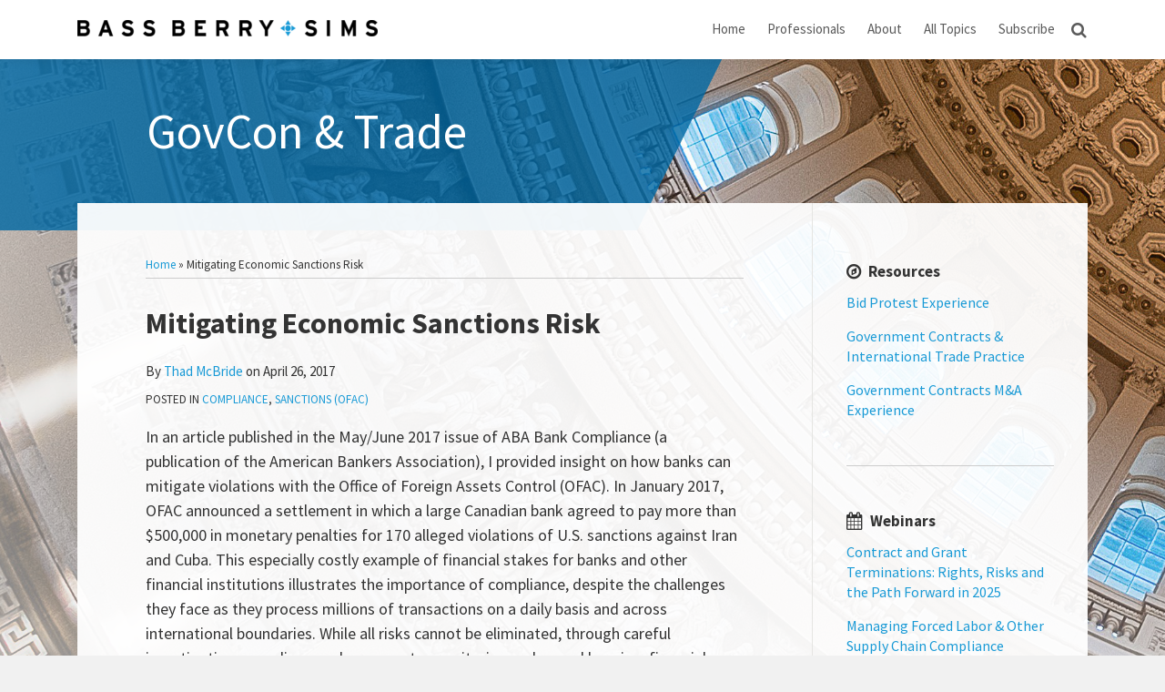

--- FILE ---
content_type: text/html; charset=UTF-8
request_url: https://www.bassberrygovcontrade.com/mitigating-economic-sanctions-risk/
body_size: 21629
content:
<!DOCTYPE html>


			<!--[if IE 9]>
				<html class=' lxb_af-template_tags-get_html-ie9' lang="en-US">
			<![endif]-->

			<!--[if !(IE 9)]><!-->
				<html class='' lang="en-US">
			<!--<![endif]-->
		
	<head>
				<meta charset='UTF-8' /><meta name='robots' content='index, follow, max-image-preview:large, max-snippet:-1, max-video-preview:-1' />
	<style>img:is([sizes="auto" i], [sizes^="auto," i]) { contain-intrinsic-size: 3000px 1500px }</style>
	
	<!-- This site is optimized with the Yoast SEO plugin v26.8 - https://yoast.com/product/yoast-seo-wordpress/ -->
	<title>Mitigating Economic Sanctions Risk | GovCon &amp; Trade</title>
	<meta name="description" content="In an article published in the May/June 2017 issue of ABA Bank Compliance (a publication of the American Bankers Association), I provided insight on how" />
	<link rel="canonical" href="https://www.bassberrygovcontrade.com/mitigating-economic-sanctions-risk/" />
	<meta property="og:locale" content="en_US" />
	<meta property="og:type" content="article" />
	<meta property="og:title" content="Mitigating Economic Sanctions Risk" />
	<meta property="og:description" content="In an article published in the May/June 2017 issue of ABA Bank Compliance (a publication of the American Bankers Association), I provided insight on how" />
	<meta property="og:url" content="https://www.bassberrygovcontrade.com/mitigating-economic-sanctions-risk/" />
	<meta property="og:site_name" content="GovCon &amp; Trade" />
	<meta property="article:published_time" content="2017-04-26T18:55:42+00:00" />
	<meta property="article:modified_time" content="2017-04-28T18:59:55+00:00" />
	<meta property="og:image" content="https://www.bassberrygovcontrade.com/wp-content/plugins/lxb-yoast-tweaks/img/default-share-image-2022.png" />
	<meta name="author" content="Thad McBride" />
	<meta name="twitter:card" content="summary_large_image" />
	<meta name="twitter:label1" content="Written by" />
	<meta name="twitter:data1" content="Thad McBride" />
	<meta name="twitter:label2" content="Est. reading time" />
	<meta name="twitter:data2" content="1 minute" />
	<script type="application/ld+json" class="yoast-schema-graph">{"@context":"https://schema.org","@graph":[{"@type":"Article","@id":"https://www.bassberrygovcontrade.com/mitigating-economic-sanctions-risk/#article","isPartOf":{"@id":"https://www.bassberrygovcontrade.com/mitigating-economic-sanctions-risk/"},"author":[{"@id":"https://www.bassberrygovcontrade.com/#/schema/person/35c8422a04b1804ce7edd25923d17eee"}],"headline":"Mitigating Economic Sanctions Risk","datePublished":"2017-04-26T18:55:42+00:00","dateModified":"2017-04-28T18:59:55+00:00","mainEntityOfPage":{"@id":"https://www.bassberrygovcontrade.com/mitigating-economic-sanctions-risk/"},"wordCount":168,"articleSection":["Compliance","Sanctions (OFAC)"],"inLanguage":"en-US"},{"@type":"WebPage","@id":"https://www.bassberrygovcontrade.com/mitigating-economic-sanctions-risk/","url":"https://www.bassberrygovcontrade.com/mitigating-economic-sanctions-risk/","name":"Mitigating Economic Sanctions Risk | GovCon &amp; Trade","isPartOf":{"@id":"https://www.bassberrygovcontrade.com/#website"},"datePublished":"2017-04-26T18:55:42+00:00","dateModified":"2017-04-28T18:59:55+00:00","author":{"@id":"https://www.bassberrygovcontrade.com/#/schema/person/35c8422a04b1804ce7edd25923d17eee"},"description":"In an article published in the May/June 2017 issue of ABA Bank Compliance (a publication of the American Bankers Association), I provided insight on how","breadcrumb":{"@id":"https://www.bassberrygovcontrade.com/mitigating-economic-sanctions-risk/#breadcrumb"},"inLanguage":"en-US","potentialAction":[{"@type":"ReadAction","target":["https://www.bassberrygovcontrade.com/mitigating-economic-sanctions-risk/"]}]},{"@type":"BreadcrumbList","@id":"https://www.bassberrygovcontrade.com/mitigating-economic-sanctions-risk/#breadcrumb","itemListElement":[{"@type":"ListItem","position":1,"name":"Home","item":"https://www.bassberrygovcontrade.com/"},{"@type":"ListItem","position":2,"name":"Mitigating Economic Sanctions Risk"}]},{"@type":"WebSite","@id":"https://www.bassberrygovcontrade.com/#website","url":"https://www.bassberrygovcontrade.com/","name":"GovCon &amp; Trade","description":"","potentialAction":[{"@type":"SearchAction","target":{"@type":"EntryPoint","urlTemplate":"https://www.bassberrygovcontrade.com/?s={search_term_string}"},"query-input":{"@type":"PropertyValueSpecification","valueRequired":true,"valueName":"search_term_string"}}],"inLanguage":"en-US"},{"@type":"Person","@id":"https://www.bassberrygovcontrade.com/#/schema/person/35c8422a04b1804ce7edd25923d17eee","name":"Thad McBride","image":{"@type":"ImageObject","inLanguage":"en-US","@id":"https://www.bassberrygovcontrade.com/#/schema/person/image/71a7cb839401a9dcf948219529c71261","url":"https://secure.gravatar.com/avatar/c5bea6c7fdd105ad41fee72d83b387e4902d7a8f5b62275b1b22e8bb6f76be29?s=96&d=mm&r=g","contentUrl":"https://secure.gravatar.com/avatar/c5bea6c7fdd105ad41fee72d83b387e4902d7a8f5b62275b1b22e8bb6f76be29?s=96&d=mm&r=g","caption":"Thad McBride"},"description":"Thad McBride advises public and private companies on the legal considerations essential to successful business operations in a global marketplace. He focuses his practice on counseling clients on compliance with U.S. export regulations (ITAR and EAR), economic sanctions and embargoes, import controls (CBP), and the Foreign Corrupt Practices Act (FCPA). He also advises clients on anti-boycott controls, and assists companies with matters involving the Committee on Foreign Investment in the United States (CFIUS). Thad supports international companies across a range of industries, including aviation, automotive, defense, energy, financial services, manufacturing, medical devices, oilfield services, professional services, research and development, retail, and technology. Beyond advising on day-to-day compliance matters, Thad regularly assists clients in investigations and enforcement actions brought by government agencies, including the U.S. Department of Justice (DOJ), the U.S. Treasury Department Office of Foreign Assets Control (OFAC), the U.S. State Department Directorate of Defense Trade Controls (DDTC), Customs and Border Protection (CBP), the U.S. Commerce Department Bureau of Industry &amp; Security (BIS), and the Securities &amp; Exchange Commission.","sameAs":["http://www.bassberry.com/professionals/m/mcbride-thaddeus"],"url":"https://www.bassberrygovcontrade.com/author/thadmcbride/"}]}</script>
	<!-- / Yoast SEO plugin. -->


<link rel='dns-prefetch' href='//www.googletagmanager.com' />
<link rel='dns-prefetch' href='https://www.bassberrygovcontrade.com' />
<link rel="alternate" type="application/rss+xml" title="GovCon &amp; Trade &raquo; Feed" href="https://www.bassberrygovcontrade.com/feed/" />
<link rel="alternate" type="application/rss+xml" title="GovCon &amp; Trade &raquo; Comments Feed" href="https://www.bassberrygovcontrade.com/comments/feed/" />
<link rel='stylesheet' id='wp-block-library-css' href='https://www.bassberrygovcontrade.com/wp-includes/css/dist/block-library/style.min.css?ver=6.8.3' type='text/css' media='all' />
<style id='co-authors-plus-coauthors-style-inline-css' type='text/css'>
.wp-block-co-authors-plus-coauthors.is-layout-flow [class*=wp-block-co-authors-plus]{display:inline}

</style>
<style id='co-authors-plus-avatar-style-inline-css' type='text/css'>
.wp-block-co-authors-plus-avatar :where(img){height:auto;max-width:100%;vertical-align:bottom}.wp-block-co-authors-plus-coauthors.is-layout-flow .wp-block-co-authors-plus-avatar :where(img){vertical-align:middle}.wp-block-co-authors-plus-avatar:is(.alignleft,.alignright){display:table}.wp-block-co-authors-plus-avatar.aligncenter{display:table;margin-inline:auto}

</style>
<style id='co-authors-plus-image-style-inline-css' type='text/css'>
.wp-block-co-authors-plus-image{margin-bottom:0}.wp-block-co-authors-plus-image :where(img){height:auto;max-width:100%;vertical-align:bottom}.wp-block-co-authors-plus-coauthors.is-layout-flow .wp-block-co-authors-plus-image :where(img){vertical-align:middle}.wp-block-co-authors-plus-image:is(.alignfull,.alignwide) :where(img){width:100%}.wp-block-co-authors-plus-image:is(.alignleft,.alignright){display:table}.wp-block-co-authors-plus-image.aligncenter{display:table;margin-inline:auto}

</style>
<link rel='stylesheet' id='contact-form-7-css' href='https://www.bassberrygovcontrade.com/wp-content/plugins/contact-form-7/includes/css/styles.css?ver=6.1.3' type='text/css' media='all' />
<style id='contact-form-7-inline-css' type='text/css'>
.grecaptcha-badge { 
								visibility: hidden; 
							}
</style>
<link rel='stylesheet' id='fontawesome-css' href='https://www.bassberrygovcontrade.com/wp-content/plugins/lxb-font-awesome/css/font-awesome.css?ver=4.7' type='text/css' media='all' />
<link rel='stylesheet' id='lxb_af-enqueue-sass-front-css' href='https://www.bassberrygovcontrade.com/wp-content/themes/lxb-apple-fritter/css/front.css?ver=11.3.7' type='text/css' media='all' />
<script type="text/javascript" src="https://www.bassberrygovcontrade.com/wp-includes/js/jquery/jquery.min.js?ver=3.7.1" id="jquery-core-js"></script>
<script type="text/javascript" src="https://www.bassberrygovcontrade.com/wp-includes/js/jquery/jquery-migrate.min.js?ver=3.4.1" id="jquery-migrate-js"></script>
<script type="text/javascript" src="https://www.bassberrygovcontrade.com/wp-content/themes/lxb-apple-fritter/js/script.js?ver=11.3.7" id="lxb_af-enqueue-script-js"></script>
<script type="text/javascript" src="https://www.googletagmanager.com/gtag/js?id=G-KXDG2N2VQJ" id="gtm_script-js" async="async" data-wp-strategy="async"></script>
<script type="text/javascript" src="https://www.bassberrygovcontrade.com/wp-content/plugins/lxb-dashboard-analytics/js/config.js?ver=1" id="gtm_config-js" async="async" data-wp-strategy="async"></script>
<link rel="https://api.w.org/" href="https://www.bassberrygovcontrade.com/wp-json/" /><link rel="alternate" title="JSON" type="application/json" href="https://www.bassberrygovcontrade.com/wp-json/wp/v2/posts/2274" /><link rel='shortlink' href='https://www.bassberrygovcontrade.com/?p=2274' />
<link rel="alternate" title="oEmbed (JSON)" type="application/json+oembed" href="https://www.bassberrygovcontrade.com/wp-json/oembed/1.0/embed?url=https%3A%2F%2Fwww.bassberrygovcontrade.com%2Fmitigating-economic-sanctions-risk%2F" />
<link rel="alternate" title="oEmbed (XML)" type="text/xml+oembed" href="https://www.bassberrygovcontrade.com/wp-json/oembed/1.0/embed?url=https%3A%2F%2Fwww.bassberrygovcontrade.com%2Fmitigating-economic-sanctions-risk%2F&#038;format=xml" />
<style class='lxb_af-inline_css'> body { background-image:  url( https://www.bassberrygovcontrade.com/wp-content/uploads/sites/870/2022/06/demo-mast.png ) ; }  body { background-position: top right; }  body { background-repeat: no-repeat; }  body { background-size: initial; }  body { color: #333333; }  .lxb_af-slider .glider-prev,.lxb_af-slider .glider-next,.lxb_af-slider .glider-prev:focus,.lxb_af-slider .glider-next:focus,a,html body.lxb_af-is_maple_bar .LXB_Maple_Bar_Templating-get_memberships_abc a,html body.lxb_af-is_maple_bar .LXB_Maple_Bar_Templating-get_sources_abc a,html body.lxb_af-is_maple_bar .LXB_Maple_Bar_Templating-get_membership_author_abc_by_id a,html body.lxb_af-is_maple_bar .LXB_Maple_Bar_Templating-get_source_author_abc_by_id a,.lxb_af .mejs-controls .mejs-time-rail .mejs-time-current { color: #199ad6; }  html body.lxb_af-is_maple_bar .LXB_Maple_Bar_Templating-get_sources_abc a:after,html body.lxb_af-is_maple_bar .LXB_Maple_Bar_Templating-get_memberships_abc a:after,html body.lxb_af-is_maple_bar .LXB_Maple_Bar_Templating-get_membership_author_abc_by_id a:after,html body.lxb_af-is_maple_bar .LXB_Maple_Bar_Templating-get_source_author_abc_by_id a:after,.lxb_af .mejs-controls .mejs-horizontal-volume-slider .mejs-horizontal-volume-current,html body .glider-dot.active { background-color: #199ad6; }  .lxb_af-slider .glider-dot.active { background-color: #199ad6; }  a:focus img { outline-color: #199ad6; }  .lxb_af-globals-fonts-pairing-source_sans_source_serif blockquote { border-color: #199ad6; }  .lxb_af-nav_walker-item-has_hash_link:hover > a,a:hover,a:active,.current-menu-item > a,.lxb_af-slider .glider-prev:hover,.lxb_af-slider .glider-next:hover { color: #000000; }  a:focus { outline-color: #000000; }  .lxb_af-accent-color,a.lxb_af-accent-color { color: #000000; }  .lxb_af-accent-background_color { background-color: #000000; }  body { background-color: rgb(241, 241, 241); }  .lxb_af-grid-display-table .lxb_af-hamburger_parent-is_open .lxb_af-nav_walker-item,.lxb_af-hamburger_parent-is_open .lxb_af-widget:not( :last-child ) { border-color: rgb(194, 194, 194); }  .lxb_af-template_tags-get_archive_intro,.lxb_af-maple_bar_template_tags-get_archive_intro,.search-results .lxb_af-panel-main .lxb_af-template_tags-get_archive_intro-search-title,.search-results .lxb_af-panel-main .lxb_af-maple_bar_template_tags-get_archive_intro-search-title,.lxb_af-has_search_in_main .lxb_af-panel-main .lxb_af-template_tags-get_no_posts_found-sorry,.lxb_af-template_tags-get_archives_forms-is_404,.lxb_af-template_tags-get_no_posts_found-sorry,.lxb_af-loop > .lxb_af-template_tags-get_breadcrumbs,.lxb_af-template_tags-get_taxonomy_archive-row,.lxb_af-template_tags-get_taxonomy_archive-cell,.lxb_af-post_footer .lxb_af-template_tags-get_post_nascar:not( :last-child ),.lxb_af-post,.lxb_af-post.lxb_af-not_card,.lxb_af-post .lxb_dga_users_table td,.lxb_af-advanced_categories-get_posts .lxb_af-advanced_categories-get_posts-post,html body.lxb_af-is_wide .lxb_af-post-border,html body.lxb_af-is_maple_bar.author .lxb_af-maple_bar_template_tags-get_author_profile_sidebar-main-box,html body.lxb_af-is_maple_bar.author h4.lxb_af-before_loop_author { border-color: #cccccc; }  body .lxb_af-template_tags-get_post_nascar a,body .lxb_af-template_tags-get_post_nascar a:hover { color: #cfcfcf; }  body .lxb_dga_user_social a,body .lxb_dga_user_social a:hover,.lxb_af-template_tags-get_author_bio_box .lxb_af-template_tags-get_user_nascar a,.lxb_af-template_tags-get_author_bio_box .lxb_af-template_tags-get_user_nascar a:hover,.author .lxb_af-template_tags-get_user_nascar a,.author .lxb_af-template_tags-get_user_nascar a:hover { color: rainbow; }  a.lxb_af-template_tags-get_pagination-button { color: #ffffff; }  a.lxb_af-template_tags-get_pagination-button { background-color: #199ad6; }  a.lxb_af-template_tags-get_pagination-button:hover { background-color: rgba(25,154,214,0.75); }  .lxb_af-call_to_action a.lxb_af-button { color: #ffffff; }  .lxb_af-call_to_action a { background-color: #199ad6; }  .lxb_af-call_to_action a:hover { background-color: rgba(25,154,214,0.75); }  .lxb_mct_subscribe_widget_form [type="submit"] { color: #ffffff; }  .lxb_mct_subscribe_widget_form [type="submit"] { background-color: #199ad6; }  .lxb_mct_subscribe_widget_form [type="submit"]:hover { background-color: rgba(25,154,214,0.75); }  .lxb_dga_list_authors_widget .lxb_dga_users_list a { color: #ffffff; }  .lxb_dga_list_authors_widget .lxb_dga_users_list { background-color: #199ad6; }  .lxb_dga_list_authors_widget .lxb_dga_users_list:hover { background-color: rgba(25,154,214,0.75); }  .wpcf7 [type="submit"] { color: #ffffff; }  .wpcf7 [type="submit"] { background-color: #199ad6; }  .wpcf7 [type="submit"]:hover { background-color: rgba(25,154,214,0.75); }  .lxb_af-widgets-top_stripe { position: fixed; }  .lxb_af-widgets-top_stripe { color: rgb(91, 91, 91); }  .lxb_af-widgets-top_stripe .lxb_af-slider .glider-prev,.lxb_af-widgets-top_stripe .lxb_af-slider .glider-next,.lxb_af-widgets-top_stripe .lxb_af-slider .glider-prev:focus,.lxb_af-widgets-top_stripe .lxb_af-slider .glider-next:focus,.lxb_af-widgets-top_stripe a { color: rgb(91, 91, 91); }  .lxb_af-widgets-top_stripe .lxb_af-slider .glider-dot.active { background-color: rgb(91, 91, 91); }  .lxb_af-widgets-top_stripe .lxb_af-nav_walker-item-has_hash_link:hover > a,.lxb_af-widgets-top_stripe a:hover,.lxb_af-widgets-top_stripe a:active,.lxb_af-widgets-top_stripe .current-menu-item > a,.lxb_af-widgets-top_stripe .lxb_af-slider .glider-prev:hover,.lxb_af-widgets-top_stripe .lxb_af-slider .glider-next:hover { color: rgb(25, 154, 214); }  .lxb_af-widgets-top_stripe a:focus { outline-color: rgb(25, 154, 214); }  .lxb_af-widgets-top_stripe,.lxb_af-widgets-top_stripe .lxb_af-sub_menu.lxb_af-reveal-to_visual { background-color: rgb(255, 255, 255); }  .lxb_af-widgets-top_stripe { border-width: 1px; }  .lxb_af-widgets-top_stripe { border-color: rgb(233, 233, 233); }  .lxb_af-widgets-top_stripe { box-shadow: 0 0 12px 0 rgba(0, 0, 0, 0.09);; }  .lxb_af-widgets-top_stripe a { text-decoration: none; }  .lxb_af-hamburger a { color: rgb(0, 0, 0); }  .lxb_af-widgets-masthead { min-height: px; }  .lxb_af-widgets-masthead { color: rgb(185, 233, 255); }  .lxb_af-widgets-masthead .lxb_af-slider .glider-prev,.lxb_af-widgets-masthead .lxb_af-slider .glider-next,.lxb_af-widgets-masthead .lxb_af-slider .glider-prev:focus,.lxb_af-widgets-masthead .lxb_af-slider .glider-next:focus,.lxb_af-widgets-masthead a { color: rgb(255, 255, 255); }  .lxb_af-widgets-masthead .lxb_af-slider .glider-dot.active { background-color: rgb(255, 255, 255); }  .lxb_af-widgets-masthead .lxb_af-nav_walker-item-has_hash_link:hover > a,.lxb_af-widgets-masthead a:hover,.lxb_af-widgets-masthead a:active,.lxb_af-widgets-masthead .current-menu-item > a,.lxb_af-widgets-masthead .lxb_af-slider .glider-prev:hover,.lxb_af-widgets-masthead .lxb_af-slider .glider-next:hover { color: rgb(0, 0, 0); }  .lxb_af-widgets-masthead a:focus { outline-color: rgb(0, 0, 0); }  .lxb_af-widgets-masthead,.lxb_af-widgets-masthead .lxb_af-sub_menu.lxb_af-reveal-to_visual { background-color: rgba(25, 154, 214, 0.95); }  .lxb_af-widgets-masthead { border-width: px; }  .lxb_af-widgets-masthead { background-position: top; }  .lxb_af-widgets-masthead { background-size: cover; }  .lxb_af-widgets-masthead a { text-decoration: none; }  .lxb_af-widgets-bottom_stripe { border-width: px; }  .lxb_af-widgets-bottom_stripe a { text-decoration: none; }  .lxb_af-widgets-bottom_stripe { background-image:  url( https://www.bassberrygovcontrade.com/wp-content/uploads/sites/870/2022/04/mast-v2.png ) ; }  .lxb_af-widgets-bottom_stripe { background-position: left top; }  .lxb_af-widgets-bottom_stripe { background-size: cover; }  .lxb_af-panel-main { margin-top: -30px; }  .lxb_af-panel-main { margin-bottom: 30px; }  .lxb_af-card,.lxb_af-panel-main { background-color: rgba(255, 255, 255, 0.94); }  .lxb_af-card,.lxb_af-panel-main { border-width: px; }  .lxb_af-widgets-sidebar { color: rgb(51, 51, 51); }  .lxb_af-widgets-sidebar .lxb_af-slider .glider-prev,.lxb_af-widgets-sidebar .lxb_af-slider .glider-next,.lxb_af-widgets-sidebar .lxb_af-slider .glider-prev:focus,.lxb_af-widgets-sidebar .lxb_af-slider .glider-next:focus,.lxb_af-widgets-sidebar a { color: rgb(25, 154, 214); }  .lxb_af-widgets-sidebar .lxb_af-slider .glider-dot.active { background-color: rgb(25, 154, 214); }  .lxb_af-widgets-sidebar a:hover,.lxb_af-widgets-sidebar a:active,.lxb_af-widgets-sidebar .current-menu-item > a,.lxb_af-widgets-sidebar .lxb_af-slider .glider-prev:hover,.lxb_af-widgets-sidebar .lxb_af-slider .glider-next:hover { color: rgb(34, 34, 34); }  .lxb_af-widgets-sidebar a:focus { outline-color: rgb(34, 34, 34); }  .lxb_af-widgets-sidebar a { text-decoration: none; }  .lxb_af-widgets-sidebar { border-top: none !important; }  .lxb_af-widgets-sidebar { border-right: none !important; }  .lxb_af-widgets-sidebar { border-bottom: none !important; }  .lxb_af-widgets-sidebar { border-style: solid; }  .lxb_af-widgets-sidebar { border-width: 1px; }  .lxb_af-widgets-sidebar { border-color: rgb(229, 229, 226); }  a.lxb_af-template_tags-get_linked_post_title-link { color: #000000; }  a.lxb_af-template_tags-get_linked_post_title-link:hover { color: #199ad6; }  a.lxb_af-template_tags-get_linked_post_title-link:focus { outline-color: #199ad6; }  .lxb_af-template_tags-get_author_bio_box .lxb_af-template_tags-get_author-linked_avatar { width: px; }  .lxb_af-widgets-main_header { color: rgb(194, 194, 194); }  .lxb_af-widgets-main_header .lxb_af-slider .glider-prev,.lxb_af-widgets-main_header .lxb_af-slider .glider-next,.lxb_af-widgets-main_header .lxb_af-slider .glider-prev:focus,.lxb_af-widgets-main_header .lxb_af-slider .glider-next:focus,.lxb_af-widgets-main_header a { color: rgb(255, 255, 255); }  .lxb_af-widgets-main_header .lxb_af-slider .glider-dot.active { background-color: rgb(255, 255, 255); }  .lxb_af-widgets-main_header .lxb_af-nav_walker-item-has_hash_link:hover > a,.lxb_af-widgets-main_header a:hover,.lxb_af-widgets-main_header a:active,.lxb_af-widgets-main_header .current-menu-item > a,.lxb_af-widgets-main_header .lxb_af-slider .glider-prev:hover,.lxb_af-widgets-main_header .lxb_af-slider .glider-next:hover { color: rgb(25, 154, 214); }  .lxb_af-widgets-main_header a:focus { outline-color: rgb(25, 154, 214); }  .lxb_af-widgets-main_header a { text-decoration: none; }  .lxb_af-widgets-main_header,.lxb_af-widgets-main_header .lxb_af-sub_menu.lxb_af-reveal-to_visual { background-color: rgb(33, 33, 33); }  .lxb_af-widgets-main_header { border-width: px; } 
											#lxb_af-widgets-home_page_featured { padding : 20px 0px 30px 80px ; }
										
											/* large */
											@media ( min-width : 900px ) {
												#lxb_af-widgets-home_page_featured { padding :  ; }
											}
										
											/* medium */
											@media ( max-width : 900px ) and ( min-width : 770px ) {
												#lxb_af-widgets-home_page_featured { padding :  ; }
											}
										
											/* small */
											@media ( max-width : 770px ) {
												#lxb_af-widgets-home_page_featured { padding : 20px ; }
											}
										 .lxb_af-home_page_featured-widget_title { color: rgb(255, 255, 255); }  .lxb_af-widgets-home_page_featured { color: rgb(194, 194, 194); }  .lxb_af-widgets-home_page_featured .lxb_af-slider .glider-prev,.lxb_af-widgets-home_page_featured .lxb_af-slider .glider-next,.lxb_af-widgets-home_page_featured .lxb_af-slider .glider-prev:focus,.lxb_af-widgets-home_page_featured .lxb_af-slider .glider-next:focus,.lxb_af-widgets-home_page_featured a { color: rgb(255, 255, 255); }  .lxb_af-widgets-home_page_featured .lxb_af-slider .glider-dot.active { background-color: rgb(255, 255, 255); }  .lxb_af-widgets-home_page_featured a:hover,.lxb_af-widgets-home_page_featured a:active,.lxb_af-widgets-home_page_featured .current-menu-item > a,.lxb_af-widgets-home_page_featured .lxb_af-slider .glider-prev:active,.lxb_af-widgets-home_page_featured .lxb_af-slider .glider-next:active { color: rgb(25, 154, 214); }  .lxb_af-widgets-home_page_featured a { text-decoration: none; }  .lxb_af-widgets-home_page_featured { background-color: rgb(33, 33, 33); }  .lxb_af-widgets-home_page_featured { border-width: px; } 
											html body .lxb_af-page .lxb_af-loop .lxb_af-widgets.lxb_af-widgets-interstitial { padding : 0px ; }
										
											/* large */
											@media ( min-width : 900px ) {
												html body .lxb_af-page .lxb_af-loop .lxb_af-widgets.lxb_af-widgets-interstitial { padding :  ; }
											}
										
											/* medium */
											@media ( max-width : 900px ) and ( min-width : 770px ) {
												html body .lxb_af-page .lxb_af-loop .lxb_af-widgets.lxb_af-widgets-interstitial { padding : 40px 20px ; }
											}
										
											/* small */
											@media ( max-width : 770px ) {
												html body .lxb_af-page .lxb_af-loop .lxb_af-widgets.lxb_af-widgets-interstitial { padding : 30px 20px ; }
											}
										 .lxb_af-widgets-interstitial { color: rgb(51, 51, 51); }  .lxb_af-widgets-interstitial .lxb_af-slider .glider-prev,.lxb_af-widgets-interstitial .lxb_af-slider .glider-next,.lxb_af-widgets-interstitial .lxb_af-slider .glider-prev:focus,.lxb_af-widgets-interstitial .lxb_af-slider .glider-next:focus,.lxb_af-widgets-interstitial a { color: rgb(25, 154, 214); }  .lxb_af-widgets-interstitial .lxb_af-slider .glider-dot.active { background-color: rgb(25, 154, 214); }  .lxb_af-widgets-interstitial a:hover,.lxb_af-widgets-interstitial a:active,.lxb_af-widgets-interstitial .current-menu-item > a,.lxb_af-widgets-interstitial .lxb_af-slider .glider-prev:hover,.lxb_af-widgets-interstitial .lxb_af-slider .glider-next:hover { color: rgb(0, 0, 0); }  .lxb_af-widgets-interstitial a { text-decoration: none; }  .lxb_af-box-full.lxb_af-widgets-interstitial,.lxb_af-box-constrained.lxb_af-widgets-interstitial .lxb_af-interstitial-inner_wrapper { background-color: rgb(230, 230, 230); }  .lxb_af-box-full.lxb_af-widgets-interstitial,.lxb_af-box-constrained.lxb_af-widgets-interstitial .lxb_af-interstitial-inner_wrapper { border-width: px; }  .lxb_af-widgets-main_footer { color: rgb(0, 0, 0); }  .lxb_af-widgets-main_footer .lxb_af-slider .glider-prev,.lxb_af-widgets-main_footer .lxb_af-slider .glider-next,.lxb_af-widgets-main_footer .lxb_af-slider .glider-prev:focus,.lxb_af-widgets-main_footer .lxb_af-slider .glider-next:focus,.lxb_af-widgets-main_footer a { color: rgb(25, 154, 214); }  .lxb_af-widgets-main_footer .lxb_af-slider .glider-dot.active { background-color: rgb(25, 154, 214); }  .lxb_af-widgets-main_footer a:hover,.lxb_af-widgets-main_footer a:active,.lxb_af-widgets-main_footer .current-menu-item > a,.lxb_af-widgets-main_footer .lxb_af-slider .glider-prev:hover,.lxb_af-widgets-main_footer .lxb_af-slider .glider-next:hover { color: rgb(26, 121, 165); }  .lxb_af-widgets-main_footer a:focus { outline-color: rgb(26, 121, 165); }  .lxb_af-widgets-main_footer a { text-decoration: none; }  .lxb_af-widgets-main_footer { background-color: rgb(241, 241, 241); }  .lxb_af-widgets-main_footer { border-right: none !important; }  .lxb_af-widgets-main_footer { border-bottom: none !important; }  .lxb_af-widgets-main_footer { border-left: none !important; }  .lxb_af-widgets-main_footer { border-style: solid; }  .lxb_af-widgets-main_footer { border-width: 5px; }  .lxb_af-widgets-main_footer { border-color: rgb(20, 103, 158); }  .lxb_af-panel-footer { color: rgb(204, 204, 204); }  .lxb_af-panel-footer .lxb_af-slider .glider-prev,.lxb_af-panel-footer .lxb_af-slider .glider-next,.lxb_af-panel-footer .lxb_af-slider .glider-prev:focus,.lxb_af-panel-footer .lxb_af-slider .glider-next:focus,.lxb_af-panel-footer a { color: rgb(204, 204, 204); }  .lxb_af-panel-footer .lxb_af-slider .glider-dot.active { background-color: rgb(204, 204, 204); }  .lxb_af-panel-footer a:hover,.lxb_af-panel-footer a:active,.lxb_af-panel-footer .current-menu-item > a,.lxb_af-panel-footer .lxb_af-slider .glider-prev:hover,.lxb_af-panel-footer .lxb_af-slider .glider-next:hover { color: rgb(255, 255, 255); }  .lxb_af-panel-footer a:focus { outline-color: rgb(255, 255, 255); }  .lxb_af-panel-footer { background-color: rgb(30, 28, 28); }  .lxb_af-trailer { border-top: none !important; }  .lxb_af-trailer { border-right: none !important; }  .lxb_af-trailer { border-left: none !important; }  .lxb_af-trailer { border-style: solid; }  .lxb_af-trailer { border-width: 1px; }  .lxb_af-trailer { border-color: rgb(51, 51, 51); }  .lxb_af-widgets-trailer_top a { text-decoration: none; }  .lxb_af-widgets-trailer_top { border-top: none !important; }  .lxb_af-widgets-trailer_top { border-right: none !important; }  .lxb_af-widgets-trailer_top { border-left: none !important; }  .lxb_af-widgets-trailer_top { border-style: solid; }  .lxb_af-widgets-trailer_top { border-width: 1px; }  .lxb_af-widgets-trailer_top { border-color: rgba(255, 255, 255, 0.13); }  .lxb_af-widgets-trailer_contact a { text-decoration: none; }  .lxb_af-widgets-trailer_extras a { text-decoration: none; }  .lxb_af-widgets-colophon a { text-decoration: none; }  .lxb_af-widgets-colophon { border-top: none !important; }  .lxb_af-widgets-colophon { border-right: none !important; }  .lxb_af-widgets-colophon { border-left: none !important; }  .lxb_af-widgets-colophon { border-style: solid; }  .lxb_af-widgets-colophon { border-width: 7px; }  .lxb_af-widgets-colophon { border-color: #199ad6; }  body .lxb_af-post_content p.is-style-callout { background-color: #f2f2f2; }  body .lxb_af-post_content p.is-style-callout { color: #000; }  body .lxb_af-post_content ol.is-style-callout,body .lxb_af-post_content ul.is-style-callout { background-color: #f2f2f2; }  body .lxb_af-post_content ol.is-style-callout,body .lxb_af-post_content ul.is-style-callout { color: #000; }  .wp-block-button.is-style-warning .wp-block-button__link { background-color: #cc0000; }  .lxb_af-post_content button.is-style-warning .wp-block-button__link { color: #FFF; } </style>
			<!-- Added by lxb_af-typekit-style -->	
			<style>.lxb_af-header_text,h1,h2,h3,h4,h5,h6,dt,nav,.lxb_af-button,button,input[type='submit'] { font-family: 'Source Sans Pro', Verdana, Arial }.lxb_af-body_text, .lxb_af-accent-body_text, nav.lxb_af-template_tags-get_breadcrumbs, body { font-family: 'Source Sans Pro', Verdana, Arial }</style>
		
				
			<link rel='preconnect' href='https://fonts.gstatic.com' crossorigin />
			<link rel='preload' as='style' href='https://fonts.googleapis.com/css?family=Source+Sans+Pro%3A400%2C400i%2C700%2C700i&display=swap' />
		
				<link data-lxb_af_media_switch='all' rel='stylesheet' href='https://fonts.googleapis.com/css?family=Source+Sans+Pro%3A400%2C400i%2C700%2C700i&display=swap' media='print'>
			
			<style>
				.mc_website, body .main .mc_website {
					border: 0 !important;
					clip: rect( 1px, 1px, 1px, 1px );
					height: 0 !important;
					overflow: hidden !important;
					padding: 0 !important;
					position: absolute !important;
					width: 0 !important;
				}
				
				.screen-reader-text {
					clip: rect( 1px, 1px, 1px, 1px );
					height: 1px;
					overflow: hidden;
					position: absolute !important;
					width: 1px;
				}
			</style>
		<link rel="icon" href="https://www.bassberrygovcontrade.com/wp-content/uploads/sites/870/2023/05/cropped-BBS-Connector_Blue-32x32.png" sizes="32x32" />
<link rel="icon" href="https://www.bassberrygovcontrade.com/wp-content/uploads/sites/870/2023/05/cropped-BBS-Connector_Blue-192x192.png" sizes="192x192" />
<link rel="apple-touch-icon" href="https://www.bassberrygovcontrade.com/wp-content/uploads/sites/870/2023/05/cropped-BBS-Connector_Blue-180x180.png" />
<meta name="msapplication-TileImage" content="https://www.bassberrygovcontrade.com/wp-content/uploads/sites/870/2023/05/cropped-BBS-Connector_Blue-270x270.png" />
<meta name="viewport" content="width=device-width, initial-scale=1" /><link rel="profile" href="//gmpg.org/xfn/11"><script id='LXB_DBA_Localize' type='application/json'>{"subsite_measurement_id":"G-KXDG2N2VQJ","network_measurement_id":"","needs_consent":false}</script>			<style>
				.lxb_accordion_links_icon_widget-links-rainbow [class*='twitter']   { color: #1E3050; }
				.lxb_accordion_links_icon_widget-links-rainbow [class*='facebook']  { color: #3b5998; }
				.lxb_accordion_links_icon_widget-links-rainbow [class*='google']    { color: #dd4b39; }
				.lxb_accordion_links_icon_widget-links-rainbow [class*='linkedin']  { color: #007bb6; }
				.lxb_accordion_links_icon_widget-links-rainbow [class*='flickr']    { color: #ff0084; }
				.lxb_accordion_links_icon_widget-links-rainbow [class*='instagram'] { color: #3f729b; }
				.lxb_accordion_links_icon_widget-links-rainbow [class*='pinterest'] { color: #c92228; }
				.lxb_accordion_links_icon_widget-links-rainbow [class*='youtube']   { color: #bb0000; }

				.lxb_accordion_links_icon_widget-links-black .lxb_accordion_links_icon_widget-link > * { color: black; }
				.lxb_accordion_links_icon_widget-links-white .lxb_accordion_links_icon_widget-link > * { color: white; }

				.lxb_accordion_links_icon_widget-sr_only {
					position: absolute;
					width: 1px;
					height: 1px;
					padding: 0;
					margin: -1px;
					overflow: hidden;
					clip: rect(0,0,0,0);
					border: 0;
				}

			</style>
		<style type='text/css' > 
			.lxb_af-lexblog_credit-widget-link,
			.lxb_af-lexblog_credit-widget-link:hover {
				color: rgb(204, 204, 204) !important;
			} </style><style type='text/css' > #lxb_af-marquee-5 h1.lxb_af-marquee-widget-title { font-size: 30px;}
				@media ( max-width : 580px ) {
						#lxb_af-marquee-5 h1.lxb_af-marquee-widget-title {
							font-size: 25px;
						}
					}
			
				@media ( max-width : 400px ) {
						#lxb_af-marquee-5 h1.lxb_af-marquee-widget-title {
							font-size: 25px;
						}
					}
			#lxb_af-marquee-5 p.lxb_af-marquee-widget-tagline { font-size: 16px;}
				@media ( max-width : 580px ) {
						#lxb_af-marquee-5 p.lxb_af-marquee-widget-tagline {
							font-size: 16px;
						}
					}
			
				@media ( max-width : 400px ) {
						#lxb_af-marquee-5 p.lxb_af-marquee-widget-tagline {
							font-size: 16px;
						}
					}
			#lxb_af-marquee-11 h1.lxb_af-marquee-widget-title { font-size: 48px;}
				@media ( max-width : 580px ) {
						#lxb_af-marquee-11 h1.lxb_af-marquee-widget-title {
							font-size: 38.4px;
						}
					}
			
				@media ( max-width : 400px ) {
						#lxb_af-marquee-11 h1.lxb_af-marquee-widget-title {
							font-size: 30.72px;
						}
					}
			#lxb_af-marquee-11 p.lxb_af-marquee-widget-tagline { font-size: 24px;}
				@media ( max-width : 580px ) {
						#lxb_af-marquee-11 p.lxb_af-marquee-widget-tagline {
							font-size: 19.2px;
						}
					}
			
				@media ( max-width : 400px ) {
						#lxb_af-marquee-11 p.lxb_af-marquee-widget-tagline {
							font-size: 16px;
						}
					}
			#lxb_af-marquee-13 h1.lxb_af-marquee-widget-title { font-size: 53px;}
				@media ( max-width : 580px ) {
						#lxb_af-marquee-13 h1.lxb_af-marquee-widget-title {
							font-size: 42.4px;
						}
					}
			
				@media ( max-width : 400px ) {
						#lxb_af-marquee-13 h1.lxb_af-marquee-widget-title {
							font-size: 33.92px;
						}
					}
			 </style><style type='text/css' > 
					@media( min-width : 770px ) {
						#lxb_af-nav-3 .lxb_af-nav_walker-item-link { font-size: 15px; }
					}
				
					@media( min-width : 770px ) {
						#lxb_af-nav-3 nav > .lxb_af-nav_walker-item:not( :first-child ) { margin-left: 12px; }
						#lxb_af-nav-3 nav > .lxb_af-nav_walker-item:not( :last-child ) { margin-right: 12px; }						
					}
				
					@media( min-width : 770px ) {
						#lxb_af-nav-10 .lxb_af-nav_walker-item-link { font-size: 16px; }
					}
				
					@media( min-width : 770px ) {
						#lxb_af-nav-12 .lxb_af-nav_walker-item-link { font-size: 16px; }
					}
				
					@media( min-width : 770px ) {
						#lxb_af-nav-12 nav > .lxb_af-nav_walker-item:not( :first-child ) { margin-left: 20px; }
						#lxb_af-nav-12 nav > .lxb_af-nav_walker-item:not( :last-child ) { margin-right: 20px; }						
					}
				
					@media( min-width : 770px ) {
						#lxb_af-nav-14 .lxb_af-nav_walker-item-link { font-size: 15px; }
					}
				
					@media( min-width : 770px ) {
						#lxb_af-nav-16 .lxb_af-nav_walker-item-link { font-size: 13px; }
					}
				
					@media( min-width : 770px ) {
						#lxb_af-nav-19 .lxb_af-nav_walker-item-link { font-size: 18px; }
					}
				
					@media( min-width : 770px ) {
						#lxb_af-nav-19 nav > .lxb_af-nav_walker-item:not( :first-child ) { margin-left: 28px; }
						#lxb_af-nav-19 nav > .lxb_af-nav_walker-item:not( :last-child ) { margin-right: 28px; }						
					}
				 </style><style type='text/css' > #lxb_af-call_to_action-5.lxb_af-call_to_action a.lxb_af-button { font-size: 16px;}#lxb_af-call_to_action-5.lxb_af-call_to_action a.lxb_af-button { 
						border-radius: 3px;
						text-align: center;
					}#lxb_af-call_to_action-5.lxb_af-call_to_action a.lxb_af-button { 
						text-transform: inherit;
					}#lxb_af-call_to_action-6.lxb_af-call_to_action a.lxb_af-button { 
						border-radius: 3px;
						text-align: center;
					}#lxb_af-call_to_action-6.lxb_af-call_to_action a.lxb_af-button { 
						background-color: rgb(0, 0, 0);
					}#lxb_af-call_to_action-8.lxb_af-call_to_action a.lxb_af-button { font-size: 18px;}#lxb_af-call_to_action-8.lxb_af-call_to_action a.lxb_af-button { 
						border-radius: 60px;
						text-align: center;
					}#lxb_af-call_to_action-8.lxb_af-call_to_action a.lxb_af-button { 
						text-transform: uppercase;
					} </style><script id='LXB_AF_Breakpoints' type='application/json'>{"full_bleed":1710,"max":1100,"large":900,"medium":770,"small":580,"xsmall":400,"min":320}</script><style type='text/css' > 
									/* global, with legacy media query */
									@media ( min-width : 770px ) {
										#archives-5 {  padding : 0px ;  }
									}
								
									/* global, with legacy media query */
									@media ( min-width : 770px ) {
										#categories-5 {  padding : 0px 0px 30px 0px ;  }
									}
								
									/* global, with legacy media query */
									@media ( min-width : 770px ) {
										#lxb_af-divider-5 {  padding : 0px 0px 80px 176px ;  }
									}
								
								/* medium */
								@media ( max-width : 900px ) and ( min-width : 770px ) {
									#lxb_af-divider-5 {  padding : 0px 10% 40px 20px ;  }
								}
							
								/* small */
								@media ( max-width : 770px ) {
									#lxb_af-divider-5 {  padding : 0px 80% 20px 20px ;  }
								}
							
									/* global, with legacy media query */
									@media ( min-width : 770px ) {
										#lxb_af-divider-6 {  padding : 1px ;  }
									}
								
								/* small */
								@media ( max-width : 770px ) {
									#lxb_af-divider-6 {  padding : 8px ;  }
								}
							
									/* global, with legacy media query */
									@media ( min-width : 770px ) {
										#lxb_af-divider-9 {  padding : 0px 20px 25px 20px ;  }
									}
								
									/* global, with legacy media query */
									@media ( min-width : 770px ) {
										#lxb_af-firm_credit-5 {  padding : 0 0 30px 0 ;  }
									}
								
									/* global, with legacy media query */
									@media ( min-width : 770px ) {
										#lxb_af-firm_credit-9 {  padding : 240px 0 10px 0 ;  }
									}
								
									/* global, with legacy media query */
									@media ( min-width : 770px ) {
										#lxb_af-firm_credit-13 {  padding : 5px 0px ;  }
									}
								
									/* global, with legacy media query */
									@media ( min-width : 770px ) {
										#lxb_af-marquee-11 {  padding : 60px 0px 60px 176px ;  }
									}
								
									/* global, with legacy media query */
									@media ( min-width : 770px ) {
										#lxb_af-marquee-13 {  padding : 20px 0px 50px 76px ;  }
									}
								
								/* medium */
								@media ( max-width : 900px ) and ( min-width : 770px ) {
									#lxb_af-marquee-13 {  padding : 30px 0px 10px 30px ;  }
								}
							
								/* small */
								@media ( max-width : 770px ) {
									#lxb_af-marquee-13 {  padding : 10px 40px 10px 20px ;  }
								}
							
								/* small */
								@media ( max-width : 770px ) {
									#lxb_af-call_to_action-5 {  padding : 0px 30px ;  }
								}
							
									/* global, with legacy media query */
									@media ( min-width : 770px ) {
										#lxb_af-call_to_action-8 {  padding : 25px 0px 0px ;  }
									}
								
									/* global, with legacy media query */
									@media ( min-width : 770px ) {
										#lxb_af-responsive_image-3 {  padding : 0px ;  }
									}
								
									/* global, with legacy media query */
									@media ( min-width : 770px ) {
										#lxb_af-responsive_image-5 {  padding : 10px 20px ;  }
									}
								
								/* small */
								@media ( max-width : 770px ) {
									#lxb_af-responsive_image-5 {  padding : 10px 30px ;  }
								}
							
									/* global, with legacy media query */
									@media ( min-width : 770px ) {
										#lxb_af-responsive_image-6 {  padding : 10px 20px ;  }
									}
								
								/* small */
								@media ( max-width : 770px ) {
									#lxb_af-responsive_image-6 {  padding : 10px 30px ;  }
								}
							
									/* global, with legacy media query */
									@media ( min-width : 770px ) {
										#lxb_af-responsive_image-7 {  padding : 10px 20px ;  }
									}
								
								/* small */
								@media ( max-width : 770px ) {
									#lxb_af-responsive_image-7 {  padding : 10px 30px ;  }
								}
							
								/* small */
								@media ( max-width : 770px ) {
									#lxb_af-responsive_image-11 {  padding : 5px 30px 20px ;  }
								}
							
									/* global, with legacy media query */
									@media ( min-width : 770px ) {
										#lxb_af-responsive_image-13 {  padding : 0px 10px ;  }
									}
								
									/* global, with legacy media query */
									@media ( min-width : 770px ) {
										#lxb_af-responsive_image-14 {  padding : 0px 10px ;  }
									}
								
									/* global, with legacy media query */
									@media ( min-width : 770px ) {
										#lxb_af-responsive_image-15 {  padding : 0px 10px ;  }
									}
								
								/* global */
								#lxb_af-widget_area_title-5 .lxb_af-widget_area_title-widget-title-group {  font-size : 25px ;  }
							
									/* global, with legacy media query */
									@media ( min-width : 770px ) {
										#lxb_af-widget_area_title-5 {  padding : 10px 0px 15px 0px ;  }
									}
								
								/* global */
								#lxb_af-widget_area_title-11 .lxb_af-widget_area_title-widget-title-group {  font-size : 19px ;  }
							
								/* small */
								@media ( max-width : 770px ) {
									#lxb_af-widget_area_title-11 .lxb_af-widget_area_title-widget-title-group {  font-size : 18px ;  }
								}
							
									/* global, with legacy media query */
									@media ( min-width : 770px ) {
										#lxb_af-widget_area_title-11 {  padding : 0px 0px 30px 0px ;  }
									}
								
								/* global */
								#lxb_af-widget_area_title-14 .lxb_af-widget_area_title-widget-title-group {  font-size : 13px ;  }
							
									/* global, with legacy media query */
									@media ( min-width : 770px ) {
										#lxb_af-widget_area_title-14 {  padding : 7px 0px 0px 0px ;  }
									}
								
								/* global */
								#lxb_af-widget_area_title-15 .lxb_af-widget_area_title-widget-title-group {  font-size : 17px ;  }
							
									/* global, with legacy media query */
									@media ( min-width : 770px ) {
										#lxb_af-widget_area_title-15 {  padding : 0px 0px 5px 0px ;  }
									}
								
								/* small */
								@media ( max-width : 770px ) {
									#lxb_af-widget_area_title-15 {  padding : 0px 0px 12px 0px ;  }
								}
							
								/* global */
								#lxb_af-widget_area_title-16 .lxb_af-widget_area_title-widget-title-group {  font-size : 17px ;  }
							
									/* global, with legacy media query */
									@media ( min-width : 770px ) {
										#lxb_af-widget_area_title-16 {  padding : 0px 0px 5px 0px ;  }
									}
								
								/* small */
								@media ( max-width : 770px ) {
									#lxb_af-widget_area_title-16 {  padding : 0px 0px 12px 0px ;  }
								}
							
								/* global */
								#lxb_af-widget_area_title-18 .lxb_af-widget_area_title-widget-title-group {  font-size : 13px ;  }
							
									/* global, with legacy media query */
									@media ( min-width : 770px ) {
										#lxb_af-widget_area_title-18 {  padding : 9px 0px 0px 0px ;  }
									}
								
								/* global */
								#lxb_af-widget_area_title-20 .lxb_af-widget_area_title-widget-title-group {  font-size : 17px ;  }
							
									/* global, with legacy media query */
									@media ( min-width : 770px ) {
										#lxb_af-widget_area_title-20 {  padding : 0px 0px 5px 0px ;  }
									}
								
								/* small */
								@media ( max-width : 770px ) {
									#lxb_af-widget_area_title-20 {  padding : 0px 0px 12px 0px ;  }
								}
							
								/* global */
								#lxb_af-widget_area_title-22 .lxb_af-widget_area_title-widget-title-group {  font-size : 23px ;  }
							
								/* global */
								#lxb_af-widget_area_title-24 .lxb_af-widget_area_title-widget-title-group {  font-size : 17px ;  }
							
									/* global, with legacy media query */
									@media ( min-width : 770px ) {
										#lxb_af-widget_area_title-24 {  padding : 0px 0px 5px 0px ;  }
									}
								
								/* global */
								#lxb_af-widget_area_title-25 .lxb_af-widget_area_title-widget-title-group {  font-size : 17px ;  }
							
									/* global, with legacy media query */
									@media ( min-width : 770px ) {
										#lxb_af-widget_area_title-25 {  padding : 0px 0px 5px 0px ;  }
									}
								 </style>	</head>
	
		<body class="wp-singular post-template-default single single-post postid-2274 single-format-standard wp-embed-responsive wp-theme-lxb-apple-fritter lxb_af-is_front_end lxb_af-content-width-660 lxb_af-is_first_page lxb_af-is_paginationed_page lxb_af-user_is_not_priveleged lxb_af-is_not_cards lxb_af-is_not_magazine lxb_af-main-sidebar-float-right lxb_af-globals-design-post_share_icon_color_scheme-cfcfcf lxb_af-globals-design-author_follow_icon_color_scheme-rainbow lxb_af-globals-fonts-pairing-source_sans lxb_af-header-top_stripe-vertical_whitespace-500 lxb_af-header-top_stripe-position-fixed lxb_af-header-top_stripe-drop_shadow-rgba000009 lxb_af-header-masthead-widget_layout-grid lxb_af-header-masthead-hide_from_media-narrow lxb_af-header-bottom_stripe-widget_layout-default lxb_af-main-layout_design-margin_top--30px lxb_af-main-layout_design-margin_bottom-30px lxb_af-main-layout_design-byline_last_sep- lxb_af-main-layout_design-archive_header-loop lxb_af-main-content-post_byline_href-user_url lxb_af-main-content-categories-post_header lxb_af-main-content-nascar-in_post_footerindex_after_post lxb_af-main-content-nascar_which_links-printtwitterfacebookemaillinkedingoogle_plus lxb_af-main-content-post_author_bio_box-1 lxb_af-main-content-related_posts-1 lxb_af-main-content-related_posts_section_title-RelatedPosts lxb_af-main-home_page_featured-box-full lxb_af-main-home_page_featured-padding-20px0px30px80px20px lxb_af-main-interstitial-padding-0px40px20px30px20px lxb_af-main-interstitial-which_templates-indexsingle-post lxb_af-main-interstitial-after_which_paragraph-after lxb_af-main-main_footer-widget_layout-default lxb_af-footer-trailer_contact-align-left lxb_af-footer-trailer_contact-width-311 lxb_af-footer-trailer_extras-align-right lxb_af-footer-trailer_extras-width-811 lxb_af-blocks-core_paragraph-callout_bg-f2f2f2 lxb_af-blocks-core_paragraph-callout_text-000 lxb_af-blocks-core_list-callout_bg-f2f2f2 lxb_af-blocks-core_list-callout_text-000 lxb_af-blocks-core_button-warning_button_bg-cc0000 lxb_af-blocks-core_button-warning_button_text-FFF lxb_af-lxb_ogre-design-byline-hide_byline  has_support_pin " >

		<!-- before wp_body_open -->
				<!-- after wp_body_open -->

				<a class='screen-reader-text lxb_af-template_tags-get_skip_link' href='#lxb_af-loop'>Skip to content</a>
				<div class='lxb_af-page' >

						<header role='banner' class='lxb_af lxb_af-box-full lxb_af-panel lxb_af-panel-header lxb_af-grid-parade'>
				
			<div  id='lxb_af-widgets-top_stripe' class='lxb_af lxb_af-box-full lxb_af-drop_shadow-rgba0-0-009 lxb_af-position-fixed lxb_af-text_decoration-none lxb_af-vertical_whitespace-500 lxb_af-widgets lxb_af-widgets-top_stripe lxb_af-grid-parade lxb_af-grid-display-table     lxb_af-hamburger_grandparent lxb_af-hamburger_grandparent-is_closed lxb_af-has_bg  '>
				<div class='lxb_af-top_stripe-inner_wrapper lxb_af-inner_wrapper lxb_af-grid-clear lxb_af-hamburger_parent lxb_af-hamburger_parent-is_closed'>
					<section id="lxb_af-hamburger-3" class="lxb_af-widget lxb_af-hamburger lxb_af-grid-display-table_cell lxb_af-widgets-top_stripe-widget lxb_af-hamburger-position-right lxb_af-hide_edit_shortcut" ><h3 class='lxb_af-hamburger-widget-toggle-title lxb_af-hamburger-widget-toggle-position-right'><a aria-label='Menu' aria-expanded='false' class='lxb_af-hamburger-widget-toggle lxb_af-toggle lxb_af-hide-gt-medium lxb_af-toggle-is_closed' href='#'><span class='lxb_af-hamburger-widget-toggle_icon icon-reorder lxb_af-hamburger-widget-toggle_icon-size_100'></span> <span class='lxb_af-hamburger-widget-toggle_label lxb_af-hamburger-widget-toggle_label-icon-reorder screen-reader-text' style='font-size: 11px' >Menu</span></a></h3></section><section id="lxb_af-firm_credit-13" class="lxb_af-widget lxb_af-firm_credit lxb_af-grid-display-table_cell lxb_af-widgets-top_stripe-widget lxb_af-is_not_hamburger lxb_af-has_hamburger_sibling lxb_af-is_stuck_to_hamburger lxb_af-hamburger-position-right lxb_af-text_align-left lxb_af-padding-5px 0px lxb_af-grid-width-4_of_11" ><div class='lxb_af-firm_credit-widget-logo-wrap'><a class='lxb_af-client-get_linked_logo lxb_af-client-get_linked_logo-firm_credit-widget lxb_af-client-get_linked_logo-firm_credit-widget-style-left'  rel="noopener"   target='_blank'  href='https://www.bassberry.com/'><img  loading='lazy' decoding='async'  width='330' height='18' class='lxb_af-client-get_logo' src='https://www.bassberrygovcontrade.com/wp-content/uploads/sites/870/2023/05/BBS_Horizontal_BlackBlue-660x35.png' alt='Bass, Berry &amp; Sims PLC logo' srcset='https://www.bassberrygovcontrade.com/wp-content/uploads/sites/870/2023/05/BBS_Horizontal_BlackBlue-550x29.png 550w, https://www.bassberrygovcontrade.com/wp-content/uploads/sites/870/2023/05/BBS_Horizontal_BlackBlue-320x17.png 320w, https://www.bassberrygovcontrade.com/wp-content/uploads/sites/870/2023/05/BBS_Horizontal_BlackBlue-656x35.png 656w, https://www.bassberrygovcontrade.com/wp-content/uploads/sites/870/2023/05/BBS_Horizontal_BlackBlue-240x13.png 240w, https://www.bassberrygovcontrade.com/wp-content/uploads/sites/870/2023/05/BBS_Horizontal_BlackBlue-768x41.png 768w, https://www.bassberrygovcontrade.com/wp-content/uploads/sites/870/2023/05/BBS_Horizontal_BlackBlue-1536x82.png 1536w, https://www.bassberrygovcontrade.com/wp-content/uploads/sites/870/2023/05/BBS_Horizontal_BlackBlue-2048x109.png 2048w, https://www.bassberrygovcontrade.com/wp-content/uploads/sites/870/2023/05/BBS_Horizontal_BlackBlue-40x2.png 40w, https://www.bassberrygovcontrade.com/wp-content/uploads/sites/870/2023/05/BBS_Horizontal_BlackBlue-80x4.png 80w, https://www.bassberrygovcontrade.com/wp-content/uploads/sites/870/2023/05/BBS_Horizontal_BlackBlue-160x8.png 160w, https://www.bassberrygovcontrade.com/wp-content/uploads/sites/870/2023/05/BBS_Horizontal_BlackBlue-2200x117.png 2200w, https://www.bassberrygovcontrade.com/wp-content/uploads/sites/870/2023/05/BBS_Horizontal_BlackBlue-1100x58.png 1100w, https://www.bassberrygovcontrade.com/wp-content/uploads/sites/870/2023/05/BBS_Horizontal_BlackBlue-367x19.png 367w, https://www.bassberrygovcontrade.com/wp-content/uploads/sites/870/2023/05/BBS_Horizontal_BlackBlue-734x39.png 734w, https://www.bassberrygovcontrade.com/wp-content/uploads/sites/870/2023/05/BBS_Horizontal_BlackBlue-275x15.png 275w, https://www.bassberrygovcontrade.com/wp-content/uploads/sites/870/2023/05/BBS_Horizontal_BlackBlue-825x44.png 825w, https://www.bassberrygovcontrade.com/wp-content/uploads/sites/870/2023/05/BBS_Horizontal_BlackBlue-220x12.png 220w, https://www.bassberrygovcontrade.com/wp-content/uploads/sites/870/2023/05/BBS_Horizontal_BlackBlue-440x23.png 440w, https://www.bassberrygovcontrade.com/wp-content/uploads/sites/870/2023/05/BBS_Horizontal_BlackBlue-660x35.png 660w, https://www.bassberrygovcontrade.com/wp-content/uploads/sites/870/2023/05/BBS_Horizontal_BlackBlue-880x47.png 880w, https://www.bassberrygovcontrade.com/wp-content/uploads/sites/870/2023/05/BBS_Horizontal_BlackBlue-184x10.png 184w, https://www.bassberrygovcontrade.com/wp-content/uploads/sites/870/2023/05/BBS_Horizontal_BlackBlue-917x49.png 917w, https://www.bassberrygovcontrade.com/wp-content/uploads/sites/870/2023/05/BBS_Horizontal_BlackBlue-138x7.png 138w, https://www.bassberrygovcontrade.com/wp-content/uploads/sites/870/2023/05/BBS_Horizontal_BlackBlue-413x22.png 413w, https://www.bassberrygovcontrade.com/wp-content/uploads/sites/870/2023/05/BBS_Horizontal_BlackBlue-688x37.png 688w, https://www.bassberrygovcontrade.com/wp-content/uploads/sites/870/2023/05/BBS_Horizontal_BlackBlue-963x51.png 963w, https://www.bassberrygovcontrade.com/wp-content/uploads/sites/870/2023/05/BBS_Horizontal_BlackBlue-123x7.png 123w, https://www.bassberrygovcontrade.com/wp-content/uploads/sites/870/2023/05/BBS_Horizontal_BlackBlue-110x6.png 110w, https://www.bassberrygovcontrade.com/wp-content/uploads/sites/870/2023/05/BBS_Horizontal_BlackBlue-330x18.png 330w, https://www.bassberrygovcontrade.com/wp-content/uploads/sites/870/2023/05/BBS_Horizontal_BlackBlue-300x16.png 300w, https://www.bassberrygovcontrade.com/wp-content/uploads/sites/870/2023/05/BBS_Horizontal_BlackBlue-600x32.png 600w, https://www.bassberrygovcontrade.com/wp-content/uploads/sites/870/2023/05/BBS_Horizontal_BlackBlue-207x11.png 207w, https://www.bassberrygovcontrade.com/wp-content/uploads/sites/870/2023/05/BBS_Horizontal_BlackBlue-344x18.png 344w, https://www.bassberrygovcontrade.com/wp-content/uploads/sites/870/2023/05/BBS_Horizontal_BlackBlue-55x3.png 55w, https://www.bassberrygovcontrade.com/wp-content/uploads/sites/870/2023/05/BBS_Horizontal_BlackBlue-71x4.png 71w, https://www.bassberrygovcontrade.com/wp-content/uploads/sites/870/2023/05/BBS_Horizontal_BlackBlue-1017x54.png 1017w' sizes='( max-width: 770px ) calc( 100vw - 30px ), 330px'></a></div></section><section id="lxb_af-nav-3" class="lxb_af-widget lxb_af-nav lxb_af-grid-display-table_cell lxb_af-widgets-top_stripe-widget lxb_af-is_not_hamburger lxb_af-has_hamburger_sibling lxb_af-hide-lt-medium lxb_af-is_not_stuck_to_hamburger lxb_af-is_neither_hamburger_nor_stuck_to_hamburger lxb_af-text_align-right lxb_af-grid-width-3_of_4" ><nav aria-label="primary" class="lxb_af-nav-widget lxb_af-nav-widget-primary" style="  text-transform: capitalize;  "><span class=' menu-item menu-item-type-custom menu-item-object-custom lxb_af-nav_walker-item '><a  href='/'  class='lxb_af-nav_walker-item-link lxb_af-nav_walker-item-text_link  '>Home</a></span><span class=' menu-item menu-item-type-post_type menu-item-object-page lxb_af-nav_walker-item '><a  href='https://www.bassberrygovcontrade.com/professionals/'  class='lxb_af-nav_walker-item-link lxb_af-nav_walker-item-text_link  '>Professionals</a></span><span class=' menu-item menu-item-type-post_type menu-item-object-page lxb_af-nav_walker-item '><a  href='https://www.bassberrygovcontrade.com/about/'  class='lxb_af-nav_walker-item-link lxb_af-nav_walker-item-text_link  '>About</a></span><span class=' menu-item menu-item-type-post_type menu-item-object-page lxb_af-nav_walker-item '><a  href='https://www.bassberrygovcontrade.com/topics/'  class='lxb_af-nav_walker-item-link lxb_af-nav_walker-item-text_link  '>All Topics</a></span><span class=' menu-item menu-item-type-post_type menu-item-object-page lxb_af-nav_walker-item '><a  href='https://www.bassberrygovcontrade.com/subscribe/'  class='lxb_af-nav_walker-item-link lxb_af-nav_walker-item-text_link  '>Subscribe</a></span></nav></section><section id="lxb_af-skinny_search-3" class="lxb_af-widget lxb_af-skinny_search lxb_af-grid-display-table_cell lxb_af-widgets-top_stripe-widget lxb_af-is_not_hamburger lxb_af-has_hamburger_sibling lxb_af-hide-lt-medium lxb_af-is_not_stuck_to_hamburger lxb_af-is_neither_hamburger_nor_stuck_to_hamburger lxb_af-hide_edit_shortcut" >

            	<span class='lxb_af-skinny_search-controller-wrap'><a href='#' class='lxb_af-skinny_search-controller'><span class='icon-search'></span> <span class='lxb_af-hide-gt-medium'>Search</span></a></span>
           		<form method='get' class='lxb_af-skinny_search overlay' data-controller='lxb_af-skinny_search-controller' data-closer='lxb_af-skinny_search-closer' action='https://www.bassberrygovcontrade.com' role='search'>
                	<a href='#' class='lxb_af-skinny_search-closer'><span class='icon-close'></span> <span class='screen-reader-text'>Close</span></a>
                	<div class='lxb_af-skinny_search-inner inner'>
                		<div class='lxb_af-skinny_search-fieldset'>
                			<span class='icon-search'></span>
                    		
				<label class='screen-reader-text' for='lxb_af-s-710630'>Enter Search Terms</label>
				
			<!--[if IE 9]>
				<input class='lxb_af-template_tags-get_search_form-search' type='search' id='lxb_af-s-710630' value='Enter Search Terms' name='s'>
			<![endif]-->
		
				
			<!--[if !(IE 9)]><!-->
				<input class='lxb_af-template_tags-get_search_form-search' type='search' placeholder='Enter Search Terms' id='lxb_af-s-710630'  name='s'>
			<!--<![endif]-->
		
		
                    	</div>
                    	<div class='lxb_af-skinny_search-fieldset'>
                    		<button class='lxb_af-template_tags-get_search_form-submit lxb_af-button' value='Search'>Search </button>
                    	</div>
               	 	</div>
           	 	</form>
        	</section>
				</div>
			</div>
										
			<div  id='lxb_af-widgets-bottom_stripe' class='lxb_af lxb_af-box-full lxb_af-drop_shadow- lxb_af-hide_from_media- lxb_af-position- lxb_af-text_decoration-none lxb_af-widget_layout-default lxb_af-widgets lxb_af-widgets-bottom_stripe lxb_af-grid-parade lxb_af-grid-display-normal     lxb_af-not_hamburger_grandparent lxb_af-has_no_bg  '>
				<div class='lxb_af-bottom_stripe-inner_wrapper lxb_af-inner_wrapper lxb_af-grid-clear '>
					<section id="lxb_af-marquee-13" class="lxb_af-widget lxb_af-marquee lxb_af-widgets-bottom_stripe-widget lxb_af-is_not_hamburger lxb_af-has_no_hamburger_sibling lxb_af-grid-align-left lxb_af-text_align-left lxb_af-padding-20px 0px 50px 76px lxb_af-grid-width-2_of_3" >
				<div class='lxb_af-marquee-widget-title_tagline_wrap lxb_af-marquee-widget-title_tagline_wrap-bottom '>
					
			<h1 style='' class='lxb_af-marquee-widget-title lxb_af-marquee-widget-title-has_logo-  accent_parent- lxb_af-accent_parent- lxb_af-accent_parent- lxb_af-accent_parent- lxb_af-accent_parent- lxb_af-header-light lxb_af-header-light'>
				<a style=' color:rgb(255, 255, 255); ' class='lxb_af-marquee-widget-title-link' href='https://www.bassberrygovcontrade.com'>GovCon &amp; Trade</a>
			</h1>
		
					
				</div>
			</section>
				</div>
			</div>
					</header>

						<main role="main" class="lxb_af lxb_af-archive_header-loop lxb_af-background_color-rgba255-255-094 lxb_af-box-constrained lxb_af-byline_last_sep- lxb_af-margin_bottom-30px lxb_af-margin_top--30px lxb_af-panel lxb_af-panel-main">

								
								
								<div class="lxb_af-grid-parade lxb_af-parade-loop-sidebar lxb_af" >
					
										<div id= 'lxb_af-loop' class= 'lxb_af-loop lxb_af-grid-width-8_of_11' >

																		
															
																			
						<nav role='navigation' class='lxb_af-grid-box-constrained lxb_af-template_tags-get_breadcrumbs'><span><span><a href="https://www.bassberrygovcontrade.com/">Home</a></span> » <span class="breadcrumb_last" aria-current="page">Mitigating Economic Sanctions Risk</span></span></nav>

	<article  data-qa="exclude" class="post-2274 post type-post status-publish format-standard hentry category-compliance category-sanctions-ofac lxb_af-post lxb_af-post-first lxb_af-not_card lxb_af-grid-not-magazine-cell">
 		
 		<header role="presentation" class="lxb_af-post_header lxb_af-grid-parade">

 			
						
			<h1 class='lxb_af-template_tags-get_post_title'>Mitigating Economic Sanctions Risk</h1>
													
			<div class='lxb_af-post_header-meta'>

								
				<div class='lxb_af-post_header-meta-byline_cat_wrap'>	
					<div class='lxb_af-template_tags-get_post_byline lxb_af-post_meta'>By <span class='lxb_af-template_tags-get_authors lxb_af-template_tags-get_authors-get_linked_author_names lxb_af-template_tags-get_authors-get_linked_author_names-get_post_byline-authors'><a target = '_blank'  rel="noopener"  class='lxb_af-template_tags-get_author lxb_af-template_tags-get_author-get_authors-author' href='http://www.bassberry.com/professionals/m/mcbride-thaddeus'>Thad McBride</a></span> on <time datetime='2017-04-26 12:00' class='lxb_af-template_tags-get_post_date lxb_af-template_tags-get_post_date-get_post_byline-date'>April 26, 2017</time></div>		
											<div class='lxb_af-template_tags-get_post_categories lxb_af-hide_from_print lxb_af-post_meta'>Posted in <a class='lxb_af-template_tags-get_post_categories-link lxb_af-post_meta-link' href='https://www.bassberrygovcontrade.com/category/compliance/'>Compliance</a>, <a class='lxb_af-template_tags-get_post_categories-link lxb_af-post_meta-link' href='https://www.bassberrygovcontrade.com/category/sanctions-ofac/'>Sanctions (OFAC)</a></div>					
				</div>

								
			</div>

		</header>
		
		<div class="lxb_af-post_content lxb_af-clear">

				
			
					
						
			<p>In an article published in the May/June 2017 issue of ABA Bank Compliance (a publication of the American Bankers Association), I provided insight on how banks can mitigate violations with the Office of Foreign Assets Control (OFAC). In January 2017, OFAC announced a settlement in which a large Canadian bank agreed to pay more than $500,000 in monetary penalties for 170 alleged violations of U.S. sanctions against Iran and Cuba. This especially costly example of financial stakes for banks and other financial institutions illustrates the importance of compliance, despite the challenges they face as they process millions of transactions on a daily basis and across international boundaries. While all risks cannot be eliminated, through careful investigation, compliance enhancements, monitoring and record keeping, financial institutions can help mitigate most risks.</p>
<p>For more details on key strategies to protect against violations and to remediate them when they do occur, access the PDF of the article, &#8220;Mitigating Economic Sanctions Risk,&#8221; below.</p>
<p>Download Document &#8211; <a href="https://www.bassberrygovcontrade.com/wp-content/uploads/sites/90/2017/04/ABA-Bank-Compliance-May-June-2017.pdf" target="_blank">ABA Bank Compliance May June 2017</a></p>

			
			
		</div>
  
		<footer role="presentation" class="lxb_af-post_footer">

			<!-- This div will get jQuery'd out if it ends up being empty, but we want to give maple bar a chance to hook in with a wrapper div. -->
			<div class='lxb_af-post_footer-cat_wrap'>
											</div>

			
										<div class='lxb_af-template_tags-get_post_nascar lxb_af-template_tags-get_post_nascar-#cfcfcf'><a class='lxb_af-template_tags-get_post_print_link' href='#'><span class="screen-reader-text">Print:</span><span class="icon-print"></span></a><div class='post-social font-awesome lxb_nascar_js'><a rel='noopener'  target='_blank'   class = 'icon-envelope-alt lxb_nascar_share'  href = 'mailto:?subject=Mitigating%20Economic%20Sanctions%20Risk%20-%20GovCon%20%20and%20%20Trade&amp;body=https://www.bassberrygovcontrade.com/mitigating-economic-sanctions-risk/' ><span class='screen-reader-text'>Email this post</span></a><a rel='noopener' href="https://twitter.com/share/?text=Mitigating+Economic+Sanctions+Risk&#038;url=https://www.bassberrygovcontrade.com/mitigating-economic-sanctions-risk/" target='_blank' data-share_to = 'http://twitter.com/share' data-text = 'Mitigating Economic Sanctions Risk' data-url = 'https://www.bassberrygovcontrade.com/mitigating-economic-sanctions-risk/' class = 'icon-twitter-sign lxb_nascar_share'><span class='screen-reader-text'>Tweet this post</span></a><a rel='noopener' href="https://www.facebook.com/sharer.php/?u=https://www.bassberrygovcontrade.com/mitigating-economic-sanctions-risk/" target='_blank' data-share_to = 'http://www.facebook.com/sharer.php' data-u = 'https://www.bassberrygovcontrade.com/mitigating-economic-sanctions-risk/' class = 'icon-facebook-sign lxb_nascar_share'><span class='screen-reader-text'>Like this post</span></a><a rel='noopener' href='http://www.linkedin.com/shareArticle/?mini=true&#038;url=https%3A%2F%2Fwww.bassberrygovcontrade.com%2Fmitigating-economic-sanctions-risk%2F&#038;title=Mitigating+Economic+Sanctions+Risk+-+GovCon++and++Trade&#038;summary' target='_blank'  data-share_to = 'http://www.linkedin.com/shareArticle'  data-mini = 'true'  data-url = 'https://www.bassberrygovcontrade.com/mitigating-economic-sanctions-risk/'  data-title = 'Mitigating Economic Sanctions Risk - GovCon  and  Trade'   class = 'icon-linkedin-sign lxb_nascar_share' ><span class='screen-reader-text'>Share this post on LinkedIn</span></a></div></div>			
			<div class='lxb_af-template_tags-get_author_bio_boxes lxb_af-grid-box-constrained lxb_af-grid-clear '>
					<div class='lxb_af-template_tags-get_author_bio_box lxb_af-grid-clear'>
						<a target = '_blank'  rel="noopener"  class='lxb_af-template_tags-get_author lxb_af-template_tags-get_author-linked_avatar' href='http://www.bassberry.com/professionals/m/mcbride-thaddeus'><img loading="lazy" src="https://lexblogplatform.com/wp-content/uploads/sites/90/userphoto/475-1654113766.thumbnail.png" width="120" height="142" class="lxb_af-template_tags-get_avatar" alt="Photo of Thad McBride" /></a>
						<a target = '_blank'  rel="noopener"  class='lxb_af-template_tags-get_author lxb_af-template_tags-get_author-linked_display_name' href='http://www.bassberry.com/professionals/m/mcbride-thaddeus'>Thad McBride</a>
						<div class='lxb_af-template_tags-get_author_bio_box-description'><div class='lxb_af-teaser-get' data-lxb_teaser=1>
				<div class='lxb_af-teaser-get-before_after'>
					<div data-lxb_teaser-before=1 class='lxb_af-teaser-get-before'>
						<p>Thad McBride advises public and private companies on the legal considerations essential to successful business operations in a global marketplace. He focuses his practice on counseling clients on compliance with U.S. export regulations (ITAR and EAR), economic sanctions and embargoes, import controls (CBP)&hellip;</p>					
					</div>
					<div data-lxb_teaser-whole=1 class='lxb_af-teaser-get-whole'>
						<p>Thad McBride advises public and private companies on the legal considerations essential to successful business operations in a global marketplace. He focuses his practice on counseling clients on compliance with U.S. export regulations (ITAR and EAR), economic sanctions and embargoes, import controls (CBP), and the Foreign Corrupt Practices Act (FCPA). He also advises clients on anti-boycott controls, and assists companies with matters involving the Committee on Foreign Investment in the United States (CFIUS). Thad supports international companies across a range of industries, including aviation, automotive, defense, energy, financial services, manufacturing, medical devices, oilfield services, professional services, research and development, retail, and technology. Beyond advising on day-to-day compliance matters, Thad regularly assists clients in investigations and enforcement actions brought by government agencies, including the U.S. Department of Justice (DOJ), the U.S. Treasury Department Office of Foreign Assets Control (OFAC), the U.S. State Department Directorate of Defense Trade Controls (DDTC), Customs and Border Protection (CBP), the U.S. Commerce Department Bureau of Industry &amp; Security (BIS), and the Securities &amp; Exchange Commission.</p>

					</div>
				</div>
				<div class='lxb_af-teaser-get-footer'>
					<div class='lxb_af-teaser-get-footer-item'><div class='lxb_af-template_tags-get_user_nascar lxb_af-template_tags-get_author_bio_box-get_user_nascar lxb_af-template_tags-get_user_nascar-rainbow'><span class='lxb_af-template_tags-get_user_nascar-links'><a href='http://www.bassberry.com/professionals/m/mcbride-thaddeus'  rel="noopener"  target='_blank'><span class='icon-globe'></span><span class='screen-reader-text'>Read more about Thad McBride</span></a></span></div></div>
					<div class='lxb_af-teaser-get-footer-item lxb_af-teaser-get-link-wrap' data-lxb_teaser-link-wrap=1>
						<a data-lxb_teaser-link=1 data-lxb_teaser-show_more_link=1 class='lxb_af-teaser-get-link' href='#'>Show more <i class="icon-angle-down"></i></a>
						<a data-lxb_teaser-link=1 data-lxb_teaser-show_less_link=1 class='lxb_af-teaser-get-link' href='#'>Show less <i class="icon-angle-up"></i></a>
					</div>
				</div>
			</div></div>
					</div>
				</div><div class='lxb_af-template_tags-get_related_posts lxb_af-grid-box-constrained lxb_af-grid-clear  '><h5 class='lxb_af-template_tags-get_related_posts-title'>Related Posts</h5><div class='lxb_related_posts'><div class='lxb_related_posts lxb_af-box_max_padder lxb_af-grid-display-table lxb_af-grid-display-table-not_remainders'><div class='lxb_af-grid-display-table_row'>
				<div class='lxb_af-grid-width-1_of_3 lxb_related_posts-single lxb_af-grid-display-table_cell'>
					<div class='lxb_related_post'>
						<a class='lxb_related_posts-title_link' href='https://www.bassberrygovcontrade.com/buy-america-waiver-brightline-west/'>D.C. District Court Dismisses Challenge to a “Buy America” Waiver for Brightline West High-Speed Rail Project</a>
						<div class='lxb_related_posts-date'>December 22, 2025</div>
					</div>
				</div>
			
				<div class='lxb_af-grid-width-1_of_3 lxb_related_posts-single lxb_af-grid-display-table_cell'>
					<div class='lxb_related_post'>
						<a class='lxb_related_posts-title_link' href='https://www.bassberrygovcontrade.com/update-bis-affiliates-rule-suspended-for-one-year-following-u-s-china/'>UPDATE: BIS Affiliates Rule Suspended for One Year Following U.S.-China</a>
						<div class='lxb_related_posts-date'>November 3, 2025</div>
					</div>
				</div>
			
				<div class='lxb_af-grid-width-1_of_3 lxb_related_posts-single lxb_af-grid-display-table_cell'>
					<div class='lxb_related_post'>
						<a class='lxb_related_posts-title_link' href='https://www.bassberrygovcontrade.com/bis-closes-loophole-new-rule-export-controls-affiliates-listed-entities/'>BIS Closes Loophole: New Rule Expands Export Controls to Affiliates of Listed Entities</a>
						<div class='lxb_related_posts-date'>October 2, 2025</div>
					</div>
				</div>
			</div></div></div></div>
		</footer>

	</article>


			<aside  data-lxb_af_interstitial_insert_after='after'  id='lxb_af-widgets-interstitial' class='lxb_af lxb_af-after_which_paragraph-after lxb_af-box-full lxb_af-text_decoration-none lxb_af-which_templates-index-single-post lxb_af-widgets lxb_af-widgets-interstitial lxb_af-grid-parade lxb_af-grid-display-normal     lxb_af-not_hamburger_grandparent lxb_af-has_bg  '>
				<div class='lxb_af-interstitial-inner_wrapper lxb_af-inner_wrapper lxb_af-grid-clear '>
					<section id="lxb_af-widget_area_title-22" class="lxb_af-widget lxb_af-area_title lxb_af-widgets-interstitial-widget lxb_af-is_not_hamburger lxb_af-has_no_hamburger_sibling lxb_af-grid-align-left lxb_af-text_align-left lxb_af-title_font_size-23 lxb_af-grid-width-1_of_1" >
        	<div class='lxb_af-widget_area_title-widget lxb_af-widget_area_title-widget-horizontal'>
	        	<div class='lxb_af-widget_area_title-widget-section lxb_af-widget_area_title-widget-section-header'>
		        	<h3 class='lxb_af-widget_area_title-widget-group lxb_af-widget_area_title-widget-title-group lxb_af-title_text_align-left lxb_af-title_markup-h3 '>
		        		
		        		
		        		<span class='lxb_af-widget_area_title-widget-item lxb_af-widget_area_title-widget-item-title'>Subscribe & Connect</span>
	    			</h3>
	    			<div class='lxb_af-widget_area_title-widget-group'></div>
	    		</div>
	    		
        	</div>
        </section><section id="lxb_af-call_to_action-8" class="lxb_af-widget lxb_af-call_to_action lxb_af-widgets-interstitial-widget lxb_af-is_not_hamburger lxb_af-has_no_hamburger_sibling lxb_af-grid-align-left lxb_af-text_align-center lxb_af-padding-25px 0px 0px lxb_af-grid-width-4_of_9" ><a target='_self' class='lxb_af-button  lxb_af-button-padding-500' href='/subscribe/'><span class='icon-envelope-o'></span> <span class='lxb_af-call_to_action-widget-link_text'>Subscribe By Email</span></a></section><section id="lxb_accordion_links_icon_widget-11" class="lxb_af-widget lxb_accordion_links_icon_widget lxb_af-widgets-interstitial-widget lxb_af-is_not_hamburger lxb_af-has_no_hamburger_sibling lxb_af-grid-align-right lxb_af-text_align-left lxb_af-grid-width-2_of_5" ><div class='lxb_accordion_links_icon_widget-links lxb_accordion_links_icon_widget-links-0'>
					<div class='lxb_accordion_links_icon_widget-block'>
						<a href='/feed/' class='lxb_accordion_links_icon_widget-link lxb_accordion_links_icon_widget-link-subscribetothisblogviarss'  rel="noopener">
							<span class='icon-rss'></span>
							<span class='lxb_accordion_links_icon_widget-sr_only'>Subscribe to this blog via RSS</span>
						</a>
						<a href='/feed/' class='lxb_accordion_links_icon_widget-link-text'  rel="noopener">
							Subscribe to this blog via RSS
						</a>
					</div>
				
					<div class='lxb_accordion_links_icon_widget-block'>
						<a href='https://www.linkedin.com/company/bass-berry-&#038;-sims' class='lxb_accordion_links_icon_widget-link lxb_accordion_links_icon_widget-link-viewourlinkedinprofile'  rel="noopener">
							<span class='icon-linkedin-sign'></span>
							<span class='lxb_accordion_links_icon_widget-sr_only'>View Our LinkedIn Profile</span>
						</a>
						<a href='https://www.linkedin.com/company/bass-berry-&#038;-sims' class='lxb_accordion_links_icon_widget-link-text'  rel="noopener">
							View Our LinkedIn Profile
						</a>
					</div>
				
					<div class='lxb_accordion_links_icon_widget-block'>
						<a href='https://twitter.com/BassBerrySims' class='lxb_accordion_links_icon_widget-link lxb_accordion_links_icon_widget-link-followusontwitter'  rel="noopener">
							<span class='icon-twitter-sign'></span>
							<span class='lxb_accordion_links_icon_widget-sr_only'>Follow Us on Twitter</span>
						</a>
						<a href='https://twitter.com/BassBerrySims' class='lxb_accordion_links_icon_widget-link-text'  rel="noopener">
							Follow Us on Twitter
						</a>
					</div>
				
					<div class='lxb_accordion_links_icon_widget-block'>
						<a href='https://www.facebook.com/BassBerrySims/' class='lxb_accordion_links_icon_widget-link lxb_accordion_links_icon_widget-link-followusonfacebook'  rel="noopener">
							<span class='icon-facebook-sign'></span>
							<span class='lxb_accordion_links_icon_widget-sr_only'>Follow Us on Facebook</span>
						</a>
						<a href='https://www.facebook.com/BassBerrySims/' class='lxb_accordion_links_icon_widget-link-text'  rel="noopener">
							Follow Us on Facebook
						</a>
					</div>
				</div></section>
				</div>
			</aside>
																					
						
						
					<!-- end .loop -->
					</div>

										
			<aside  id='lxb_af-widgets-sidebar' class='lxb_af lxb_af-archive_float- lxb_af-author_archive_float- lxb_af-float-right lxb_af-index_float- lxb_af-single_post_float-right lxb_af-text_decoration-none lxb_af-widgets lxb_af-widgets-sidebar lxb_af-grid-display-normal lxb_af-grid-width-3_of_11    lxb_af-not_hamburger_grandparent lxb_af-has_no_bg  '>
				<div class='lxb_af-sidebar-inner_wrapper lxb_af-inner_wrapper lxb_af-grid-clear '>
					<section id="lxb_af-widget_area_title-15" class="lxb_af-widget lxb_af-area_title lxb_af-widgets-sidebar-widget lxb_af-is_not_hamburger lxb_af-has_no_hamburger_sibling lxb_af-grid-align-left lxb_af-text_align-left lxb_af-title_font_size-17 lxb_af-padding-0px 0px 5px 0px lxb_af-grid-width-1_of_1" >
        	<div class='lxb_af-widget_area_title-widget lxb_af-widget_area_title-widget-horizontal'>
	        	<div class='lxb_af-widget_area_title-widget-section lxb_af-widget_area_title-widget-section-header'>
		        	<h3 class='lxb_af-widget_area_title-widget-group lxb_af-widget_area_title-widget-title-group lxb_af-title_markup-h3 '>
		        		
		        		<div class='lxb_af-widget_area_title-widget-item lxb_af-widget_area_title-widget-item-icon'><i class='icon-compass'></i></div>
		        		<span class='lxb_af-widget_area_title-widget-item lxb_af-widget_area_title-widget-item-title'>Resources</span>
	    			</h3>
	    			<div class='lxb_af-widget_area_title-widget-group'></div>
	    		</div>
	    		
        	</div>
        </section><section id="nav_menu-3" class="lxb_af-widget nav_menu lxb_af-widgets-sidebar-widget lxb_af-is_not_hamburger lxb_af-has_no_hamburger_sibling" ><div class="menu-resources-container"><ul id="menu-resources" class="menu"><li id="menu-item-3749" class="menu-item menu-item-type-custom menu-item-object-custom menu-item-3749"><a href="https://www.bassberry.com/wp-content/uploads/GovCon_Bid-Protests-One-Pager-July-2024.pdf">Bid Protest Experience</a></li>
<li id="menu-item-3750" class="menu-item menu-item-type-custom menu-item-object-custom menu-item-3750"><a href="https://www.bassberrygovcontrade.com/wp-content/uploads/sites/870/2024/09/GovCon-One-Pager_International-Trade_083024.pdf">Government Contracts &amp; International Trade Practice</a></li>
<li id="menu-item-3751" class="menu-item menu-item-type-custom menu-item-object-custom menu-item-3751"><a href="https://www.bassberrygovcontrade.com/wp-content/uploads/sites/870/2024/10/GovCon-One-Pager_MA_102924.pdf">Government Contracts M&amp;A Experience</a></li>
</ul></div></section><section id="lxb_af-divider-20" class="lxb_af-widget lxb_af-divider lxb_af-widgets-sidebar-widget lxb_af-is_not_hamburger lxb_af-has_no_hamburger_sibling" >
			<div style=' background-color: rgb(204, 204, 204);  height: 1px; ' class='lxb_af-divider-widget-div'></div>
		</section><section id="lxb_af-widget_area_title-24" class="lxb_af-widget lxb_af-area_title lxb_af-widgets-sidebar-widget lxb_af-is_not_hamburger lxb_af-has_no_hamburger_sibling lxb_af-grid-align-left lxb_af-text_align-left lxb_af-title_font_size-17 lxb_af-padding-0px 0px 5px 0px lxb_af-grid-width-1_of_1" >
        	<div class='lxb_af-widget_area_title-widget lxb_af-widget_area_title-widget-horizontal'>
	        	<div class='lxb_af-widget_area_title-widget-section lxb_af-widget_area_title-widget-section-header'>
		        	<h3 class='lxb_af-widget_area_title-widget-group lxb_af-widget_area_title-widget-title-group lxb_af-title_markup-h3 '>
		        		
		        		<div class='lxb_af-widget_area_title-widget-item lxb_af-widget_area_title-widget-item-icon'><i class='icon-calendar'></i></div>
		        		<span class='lxb_af-widget_area_title-widget-item lxb_af-widget_area_title-widget-item-title'>Webinars</span>
	    			</h3>
	    			<div class='lxb_af-widget_area_title-widget-group'></div>
	    		</div>
	    		
        	</div>
        </section><section id="nav_menu-8" class="lxb_af-widget nav_menu lxb_af-widgets-sidebar-widget lxb_af-is_not_hamburger lxb_af-has_no_hamburger_sibling" ><div class="menu-webinars-container"><ul id="menu-webinars" class="menu"><li id="menu-item-4935" class="menu-item menu-item-type-custom menu-item-object-custom menu-item-4935"><a href="https://event.on24.com/wcc/r/4986992/E44C3E1D26B18A71EFFFF64037AE2864?partnerref=blog">Contract and Grant Terminations: Rights, Risks and the Path Forward in 2025</a></li>
<li id="menu-item-4873" class="menu-item menu-item-type-custom menu-item-object-custom menu-item-4873"><a href="https://event.on24.com/wcc/r/4851687/18683FF037EBFD55DEB7BE8ECEC28771?partnerref=blogsidebar">Managing Forced Labor &amp; Other Supply Chain Compliance Challenges</a></li>
<li id="menu-item-4668" class="menu-item menu-item-type-custom menu-item-object-custom menu-item-4668"><a href="https://event.on24.com/wcc/r/4754561/412BD2E0DC972BB72F97691BFE2DE42F?partnerref=blog">CMMC is Here (Finally!): What Contractors Should Know</a></li>
<li id="menu-item-4555" class="menu-item menu-item-type-custom menu-item-object-custom menu-item-4555"><a href="https://event.on24.com/wcc/r/4546104/C993DD999DD61B0DDE02E2C7E3197743?partnerref=blogsidebar">The Rules and Risks of Federal Grant-Funded Construction</a></li>
<li id="menu-item-4406" class="menu-item menu-item-type-post_type menu-item-object-post menu-item-4406"><a href="https://www.bassberrygovcontrade.com/register-now-2023-export-year-in-review-webinar/">2023 Export Year in Review Webinar</a></li>
<li id="menu-item-4318" class="menu-item menu-item-type-custom menu-item-object-custom menu-item-4318"><a href="https://event.on24.com/wcc/r/4362002/588DDE9B8062A51C43ACA47BEF9C35E2?partnerref=blog">Demystifying Controlled Unclassified Information Requirements: Overview of the Regulatory Landscape and Strategies for Implementing a Successful Compliance Program</a></li>
<li id="menu-item-3990" class="menu-item menu-item-type-custom menu-item-object-custom menu-item-3990"><a href="https://event.on24.com/wcc/r/4086452/BC371E688D9C2BE72EB17CE89317B6AC?partnerref=blogsidebar">Subcontract Negotiation Strategy and Best Practices</a></li>
<li id="menu-item-3761" class="menu-item menu-item-type-custom menu-item-object-custom menu-item-3761"><a href="https://event.on24.com/wcc/r/3751773/BEC74764135286BB2B18513E2090D53A?partnerref=blogsidebar">SBA ASMPP Joint Ventures: Best Practices for Successful Partnerships</a></li>
<li id="menu-item-3762" class="menu-item menu-item-type-custom menu-item-object-custom menu-item-3762"><a href="https://event.on24.com/wcc/r/3121695/B4AA29E024DC37474870E20D632E3317?partnerref=blogsidebar">Procurement Fraud: Best Practices for Avoiding Risk During Heightened Government Scrutiny</a></li>
</ul></div></section><section id="lxb_af-divider-21" class="lxb_af-widget lxb_af-divider lxb_af-widgets-sidebar-widget lxb_af-is_not_hamburger lxb_af-has_no_hamburger_sibling" >
			<div style=' background-color: rgb(204, 204, 204);  height: 1px; ' class='lxb_af-divider-widget-div'></div>
		</section><section id="lxb_af-widget_area_title-25" class="lxb_af-widget lxb_af-area_title lxb_af-widgets-sidebar-widget lxb_af-is_not_hamburger lxb_af-has_no_hamburger_sibling lxb_af-grid-align-left lxb_af-text_align-left lxb_af-title_font_size-17 lxb_af-padding-0px 0px 5px 0px lxb_af-grid-width-1_of_1" >
        	<div class='lxb_af-widget_area_title-widget lxb_af-widget_area_title-widget-horizontal'>
	        	<div class='lxb_af-widget_area_title-widget-section lxb_af-widget_area_title-widget-section-header'>
		        	<h3 class='lxb_af-widget_area_title-widget-group lxb_af-widget_area_title-widget-title-group lxb_af-title_markup-h3 '>
		        		
		        		<div class='lxb_af-widget_area_title-widget-item lxb_af-widget_area_title-widget-item-icon'><i class='icon-pencil-square-o'></i></div>
		        		<span class='lxb_af-widget_area_title-widget-item lxb_af-widget_area_title-widget-item-title'>Series</span>
	    			</h3>
	    			<div class='lxb_af-widget_area_title-widget-group'></div>
	    		</div>
	    		
        	</div>
        </section><section id="nav_menu-9" class="lxb_af-widget nav_menu lxb_af-widgets-sidebar-widget lxb_af-is_not_hamburger lxb_af-has_no_hamburger_sibling" ><div class="menu-series-container"><ul id="menu-series" class="menu"><li id="menu-item-4595" class="menu-item menu-item-type-taxonomy menu-item-object-category menu-item-4595"><a href="https://www.bassberrygovcontrade.com/category/bid-protest-minute/">Bid Protest Minute</a></li>
<li id="menu-item-3765" class="menu-item menu-item-type-post_type menu-item-object-page menu-item-3765"><a href="https://www.bassberrygovcontrade.com/russia-ukraine-trade-updates/">Russia/Ukraine Trade Updates</a></li>
<li id="menu-item-3766" class="menu-item menu-item-type-custom menu-item-object-custom menu-item-3766"><a href="https://www.bassberrygovcontrade.com/category/small-business-regulations-programs/">Small Business Regulations &amp; Programs</a></li>
</ul></div></section><section id="lxb_af-divider-22" class="lxb_af-widget lxb_af-divider lxb_af-widgets-sidebar-widget lxb_af-is_not_hamburger lxb_af-has_no_hamburger_sibling" >
			<div style=' background-color: rgb(204, 204, 204);  height: 1px; ' class='lxb_af-divider-widget-div'></div>
		</section><section id="lxb_af-tags-3" class="lxb_af-widget lxb_af-tags lxb_af-widgets-sidebar-widget lxb_af-is_not_hamburger lxb_af-has_no_hamburger_sibling" ><h3 data-widget-id="lxb_af-tags-3" class="lxb_af-widget_title lxb_af-sidebar-widget_title lxb_af-tags-3-widget_title lxb_af-title_markup-h3">All Topics</h3>
			<form class='lxb_af-tags-get_tags lxb_af-jump_menu'>
				<label class='screen-reader-text' for='lxb_af-tags-get_tags-select-lxb_af-tags-3'>Select Category</label>
				<select name='lxb_af-tags-get_tags-select-lxb_af-tags-3' id='lxb_af-tags-get_tags-select-lxb_af-tags-3'>
					<option value=''>Select Category</option>
					<option  value='https://www.bassberrygovcontrade.com/category/anti-money-laundering/'>Anti-Money Laundering</option><option  value='https://www.bassberrygovcontrade.com/category/bid-protest-minute/'>Bid Protest Minute</option><option  value='https://www.bassberrygovcontrade.com/category/bid-protests/'>Bid Protests</option><option  value='https://www.bassberrygovcontrade.com/category/cfius/'>CFIUS</option><option  value='https://www.bassberrygovcontrade.com/category/claims/'>Claims</option><option  value='https://www.bassberrygovcontrade.com/category/commercial-items/'>Commercial Items</option><option  value='https://www.bassberrygovcontrade.com/category/compliance/'>Compliance</option><option  value='https://www.bassberrygovcontrade.com/category/construction/'>Construction</option><option  value='https://www.bassberrygovcontrade.com/category/covid-19/'>COVID-19</option><option  value='https://www.bassberrygovcontrade.com/category/cyber-security/'>Cybersecurity</option><option  value='https://www.bassberrygovcontrade.com/category/ethics/'>Ethics</option><option  value='https://www.bassberrygovcontrade.com/category/events/'>Events</option><option  value='https://www.bassberrygovcontrade.com/category/export-ear/'>Export - EAR</option><option  value='https://www.bassberrygovcontrade.com/category/export-itar/'>Export - ITAR</option><option  value='https://www.bassberrygovcontrade.com/category/false-claims-act/'>False Claims Act</option><option  value='https://www.bassberrygovcontrade.com/category/federal-acquisition-regulations-far/'>Federal Acquisition Regulations (FAR)</option><option  value='https://www.bassberrygovcontrade.com/category/foci/'>FOCI</option><option  value='https://www.bassberrygovcontrade.com/category/foreign-corrupt-practices-act-fcpa/'>Foreign Corrupt Practices Act (FCPA)</option><option  value='https://www.bassberrygovcontrade.com/category/government-contracts/'>Government Contracts</option><option  value='https://www.bassberrygovcontrade.com/category/gsa-federal-supply-schedule-fss/'>GSA Federal Supply Schedule (FSS)</option><option  value='https://www.bassberrygovcontrade.com/category/import-customs/'>Import (Customs)</option><option  value='https://www.bassberrygovcontrade.com/category/intellectual-property/'>Intellectual Property</option><option  value='https://www.bassberrygovcontrade.com/category/international-trade/'>International Trade</option><option  value='https://www.bassberrygovcontrade.com/category/international-trade-enforcement/'>International Trade Enforcement</option><option  value='https://www.bassberrygovcontrade.com/category/labor-employment/'>Labor &amp; Employment</option><option  value='https://www.bassberrygovcontrade.com/category/mergers-acquisitions/'>Mergers &amp; Acquisitions</option><option  value='https://www.bassberrygovcontrade.com/category/oci/'>OCI</option><option  value='https://www.bassberrygovcontrade.com/category/prevailing-wage-rates/'>Prevailing Wage Rates</option><option  value='https://www.bassberrygovcontrade.com/category/private-equity/'>Private Equity</option><option  value='https://www.bassberrygovcontrade.com/category/procurement-fraud/'>Procurement Fraud</option><option  value='https://www.bassberrygovcontrade.com/category/publications/'>Publications</option><option  value='https://www.bassberrygovcontrade.com/category/sanctions-ofac/'>Sanctions (OFAC)</option><option  value='https://www.bassberrygovcontrade.com/category/security-clearances/'>Security Clearances</option><option  value='https://www.bassberrygovcontrade.com/category/self-disclosure/'>Self-Disclosure</option><option  value='https://www.bassberrygovcontrade.com/category/size-status-protests-appeals/'>Size/Status Protests &amp; Appeals</option><option  value='https://www.bassberrygovcontrade.com/category/small-business-regulations-programs/'>Small Business Regulations and Programs</option><option  value='https://www.bassberrygovcontrade.com/category/suspension-and-debarment/'>Suspension &amp; Debarment</option><option  value='https://www.bassberrygovcontrade.com/category/u-s-department-of-defense/'>U.S. Department of Defense</option><option  value='https://www.bassberrygovcontrade.com/category/uncategorized/'>Uncategorized</option>
				</select>
				
			</form>
		</section>
				</div>
			</aside>
		
				<!-- end .parade-loop-sidebar -->
				</div>

								
			<footer  id='lxb_af-widgets-main_footer' class='lxb_af lxb_af-box-full lxb_af-text_decoration-none lxb_af-widget_layout-default lxb_af-widgets lxb_af-widgets-main_footer lxb_af-grid-parade lxb_af-grid-display-normal     lxb_af-not_hamburger_grandparent lxb_af-has_bg  '>
				<div class='lxb_af-main_footer-inner_wrapper lxb_af-inner_wrapper lxb_af-grid-clear '>
					<section id="lxb_af-widget_area_title-5" class="lxb_af-widget lxb_af-area_title lxb_af-widgets-main_footer-widget lxb_af-is_not_hamburger lxb_af-has_no_hamburger_sibling lxb_af-grid-align-center lxb_af-text_align-center lxb_af-title_font_size-25 lxb_af-padding-10px 0px 15px 0px lxb_af-grid-width-1_of_1" >
        	<div class='lxb_af-widget_area_title-widget lxb_af-widget_area_title-widget-horizontal'>
	        	<div class='lxb_af-widget_area_title-widget-section lxb_af-widget_area_title-widget-section-header'>
		        	<h3 class='lxb_af-widget_area_title-widget-group lxb_af-widget_area_title-widget-title-group lxb_af-title_markup-h3 '>
		        		<div class='lxb_af-widget_area_title-widget-item lxb_af-widget_area_title-widget-item-image'><img  loading='lazy' decoding='async'  width='27' height='27' class='lxb_af-widget_area_title-widget-item-image-img' src='https://www.bassberrygovcontrade.com/wp-content/uploads/sites/870/2022/04/bbs-star-icon.svg' alt='From the Bass, Berry &amp; Sims Blog Network' srcset='https://bassberrygovcontraderedesign.lexblogplatform.com/wp-content/uploads/sites/870//2022/04/bbs-star-icon.svg 240w, https://bassberrygovcontraderedesign.lexblogplatform.com/wp-content/uploads/sites/870//2022/04/bbs-star-icon.svg 320w, https://bassberrygovcontraderedesign.lexblogplatform.com/wp-content/uploads/sites/870//2022/04/bbs-star-icon.svg 656w, https://bassberrygovcontraderedesign.lexblogplatform.com/wp-content/uploads/sites/870//2022/04/bbs-star-icon.svg 717w' sizes='( max-width: 770px ) calc( 100vw - 30px ), 27px'></div>
		        		
		        		<span class='lxb_af-widget_area_title-widget-item lxb_af-widget_area_title-widget-item-title'>From the Bass, Berry & Sims Blog Network</span>
	    			</h3>
	    			<div class='lxb_af-widget_area_title-widget-group'>Thought Leadership by our Attorneys.</div>
	    		</div>
	    		
        	</div>
        </section><section id="lxb_af-divider-9" class="lxb_af-widget lxb_af-divider lxb_af-widgets-main_footer-widget lxb_af-is_not_hamburger lxb_af-has_no_hamburger_sibling lxb_af-grid-align-left lxb_af-padding-0px 20px 25px 20px lxb_af-grid-width-1_of_1" >
			<div style=' background-color: rgba(190, 190, 185, 0.41);  height: 1px; ' class='lxb_af-divider-widget-div'></div>
		</section><section id="lxb_af-responsive_image-5" class="lxb_af-widget lxb_af-responsive_image lxb_af-widgets-main_footer-widget lxb_af-is_not_hamburger lxb_af-has_no_hamburger_sibling lxb_af-grid-align-left lxb_af-text_align-center lxb_af-padding-10px 20px lxb_af-grid-width-1_of_3" ><div class='lxb_af-responsive_image-widget-wrap'><a class='lxb_af-responsive_image-widget-img-link' href='https://www.bassberryhrlawtalk.com/'><picture>
				  
				  <source media='(min-width: 580px)' srcset='https://www.bassberrygovcontrade.com/wp-content/uploads/sites/870/2022/04/hrltb-promo-1.jpeg'>
				   <img loading='lazy' decoding='async' src='https://www.bassberrygovcontrade.com/wp-content/uploads/sites/870/2022/04/hrltb-promo-1.jpeg' alt='' width=600 height=529>
				</picture></a></div></section><section id="lxb_af-responsive_image-6" class="lxb_af-widget lxb_af-responsive_image lxb_af-widgets-main_footer-widget lxb_af-is_not_hamburger lxb_af-has_no_hamburger_sibling lxb_af-grid-align-left lxb_af-text_align-center lxb_af-padding-10px 20px lxb_af-grid-width-1_of_3" ><div class='lxb_af-responsive_image-widget-wrap'><a class='lxb_af-responsive_image-widget-img-link' href='https://www.insidethefalseclaimsact.com/'><picture>
				  
				  <source media='(min-width: 580px)' srcset='https://www.bassberrygovcontrade.com/wp-content/uploads/sites/870/2022/04/ifcab-promo-v1.jpg'>
				   <img loading='lazy' decoding='async' src='https://www.bassberrygovcontrade.com/wp-content/uploads/sites/870/2022/04/ifcab-promo-v1.jpg' alt='' width=600 height=529>
				</picture></a></div></section><section id="lxb_af-responsive_image-7" class="lxb_af-widget lxb_af-responsive_image lxb_af-widgets-main_footer-widget lxb_af-is_not_hamburger lxb_af-has_no_hamburger_sibling lxb_af-grid-align-left lxb_af-text_align-center lxb_af-padding-10px 20px lxb_af-grid-width-1_of_3" ><div class='lxb_af-responsive_image-widget-wrap'><a class='lxb_af-responsive_image-widget-img-link' href='https://www.bassberrysecuritieslawexchange.com/'><picture>
				  
				  <source media='(min-width: 580px)' srcset='https://www.bassberrygovcontrade.com/wp-content/uploads/sites/870/2022/04/sleb-promo-1.jpeg'>
				   <img loading='lazy' decoding='async' src='https://www.bassberrygovcontrade.com/wp-content/uploads/sites/870/2022/04/sleb-promo-1.jpeg' alt='' width=600 height=529>
				</picture></a></div></section>
				</div>
			</footer>
					
			<!-- end .main -->
						</main>
	
						<footer role='contentinfo' class='lxb_af lxb_af-background_color-rgb30-28 lxb_af-box-full lxb_af-color-rgb204-204 lxb_af-link_color-rgb204-204 lxb_af-link_state_color-rgb255-255 lxb_af-panel lxb_af-panel-footer' >
				
								<div class='lxb_af lxb_af-box-constrained lxb_af-trailer lxb_af-grid-parade lxb_af-grid-display-normal' >
					
					
			<div  id='lxb_af-widgets-trailer_top' class='lxb_af lxb_af-box-constrained lxb_af-text_decoration-none lxb_af-widgets lxb_af-widgets-trailer_top lxb_af-grid-parade lxb_af-grid-display-table     lxb_af-not_hamburger_grandparent lxb_af-has_no_bg  '>
				<div class='lxb_af-trailer_top-inner_wrapper lxb_af-inner_wrapper lxb_af-grid-clear '>
					<section id="lxb_af-marquee-5" class="lxb_af-widget lxb_af-marquee lxb_af-grid-display-table_cell lxb_af-widgets-trailer_top-widget lxb_af-is_not_hamburger lxb_af-has_no_hamburger_sibling lxb_af-text_align-left lxb_af-grid-width-1_of_1" >
				<div class='lxb_af-marquee-widget-title_tagline_wrap lxb_af-marquee-widget-title_tagline_wrap-bottom '>
					
			<h1 style='' class='lxb_af-marquee-widget-title lxb_af-marquee-widget-title-has_logo-  accent_parent- lxb_af-accent_parent- lxb_af-accent_parent- lxb_af-accent_parent- lxb_af-accent_parent- lxb_af-header-light lxb_af-header-light'>
				<a style=' color:#ffffff; ' class='lxb_af-marquee-widget-title-link' href='https://www.bassberrygovcontrade.com'>GovCon &amp; Trade</a>
			</h1>
		
					
				</div>
			</section><section id="lxb_accordion_links_icon_widget-9" class="lxb_af-widget lxb_accordion_links_icon_widget lxb_af-grid-display-table_cell lxb_af-widgets-trailer_top-widget lxb_af-is_not_hamburger lxb_af-has_no_hamburger_sibling lxb_af-text_align-right" ><div class='lxb_accordion_links_icon_widget-links lxb_accordion_links_icon_widget-links-white'>
					<a href='/feed/' class='lxb_accordion_links_icon_widget-link lxb_accordion_links_icon_widget-link-subscribetothisblogviarss'  rel="noopener">
						<span class='icon-rss'></span>
						<span class='screen-reader-text'>
							Subscribe to this blog via RSS
						</span>
					</a>
				
					<a href='https://www.linkedin.com/company/bass-berry-&#038;-sims' class='lxb_accordion_links_icon_widget-link lxb_accordion_links_icon_widget-link-viewourlinkedinprofile'  rel="noopener">
						<span class='icon-linkedin-sign'></span>
						<span class='screen-reader-text'>
							View Our LinkedIn Profile
						</span>
					</a>
				
					<a href='https://twitter.com/BassBerrySims' class='lxb_accordion_links_icon_widget-link lxb_accordion_links_icon_widget-link-followusontwitter'  rel="noopener">
						<span class='icon-twitter-sign'></span>
						<span class='screen-reader-text'>
							Follow Us on Twitter
						</span>
					</a>
				
					<a href='https://www.facebook.com/BassBerrySims/' class='lxb_accordion_links_icon_widget-link lxb_accordion_links_icon_widget-link-followusonfacebook'  rel="noopener">
						<span class='icon-facebook-sign'></span>
						<span class='screen-reader-text'>
							Follow Us on Facebook
						</span>
					</a>
				</div></section>
				</div>
			</div>
		
					<div class='lxb_af-inner_wrapper' >
					
						<div class='lxb_af-grid-parade lxb_af-grid-parade-trailer_contact-trailer_extras ' >
							
			<div  id='lxb_af-widgets-trailer_contact' class='lxb_af lxb_af-grid-align-left lxb_af-text_decoration-none lxb_af-widgets lxb_af-widgets-trailer_contact lxb_af-grid-display-normal lxb_af-grid-width-3_of_11     lxb_af-not_hamburger_grandparent lxb_af-has_no_bg  '>
				<div class='lxb_af-trailer_contact-inner_wrapper lxb_af-inner_wrapper lxb_af-grid-clear '>
					<section id="lxb_af-firm_credit-5" class="lxb_af-widget lxb_af-firm_credit lxb_af-widgets-trailer_contact-widget lxb_af-is_not_hamburger lxb_af-has_no_hamburger_sibling lxb_af-padding-0 0 30px 0" ><div class='lxb_af-firm_credit-widget-logo-wrap'><a class='lxb_af-client-get_linked_logo lxb_af-client-get_linked_logo-firm_credit-widget lxb_af-client-get_linked_logo-firm_credit-widget-style-left'   href='https://www.bassberry.com/'><img  loading='lazy' decoding='async'  width='138' height='76' class='lxb_af-client-get_logo' src='https://www.bassberrygovcontrade.com/wp-content/uploads/sites/870/2023/06/BBS_Vertical_BlackBlue-275x151.png' alt='Bass, Berry &amp; Sims PLC logo' srcset='https://www.bassberrygovcontrade.com/wp-content/uploads/sites/870/2023/06/BBS_Vertical_BlackBlue-550x301.png 550w, https://www.bassberrygovcontrade.com/wp-content/uploads/sites/870/2023/06/BBS_Vertical_BlackBlue-320x175.png 320w, https://www.bassberrygovcontrade.com/wp-content/uploads/sites/870/2023/06/BBS_Vertical_BlackBlue-656x359.png 656w, https://www.bassberrygovcontrade.com/wp-content/uploads/sites/870/2023/06/BBS_Vertical_BlackBlue-240x131.png 240w, https://www.bassberrygovcontrade.com/wp-content/uploads/sites/870/2023/06/BBS_Vertical_BlackBlue-768x421.png 768w, https://www.bassberrygovcontrade.com/wp-content/uploads/sites/870/2023/06/BBS_Vertical_BlackBlue-40x22.png 40w, https://www.bassberrygovcontrade.com/wp-content/uploads/sites/870/2023/06/BBS_Vertical_BlackBlue-80x44.png 80w, https://www.bassberrygovcontrade.com/wp-content/uploads/sites/870/2023/06/BBS_Vertical_BlackBlue-160x88.png 160w, https://www.bassberrygovcontrade.com/wp-content/uploads/sites/870/2023/06/BBS_Vertical_BlackBlue-1100x603.png 1100w, https://www.bassberrygovcontrade.com/wp-content/uploads/sites/870/2023/06/BBS_Vertical_BlackBlue-367x201.png 367w, https://www.bassberrygovcontrade.com/wp-content/uploads/sites/870/2023/06/BBS_Vertical_BlackBlue-734x402.png 734w, https://www.bassberrygovcontrade.com/wp-content/uploads/sites/870/2023/06/BBS_Vertical_BlackBlue-275x151.png 275w, https://www.bassberrygovcontrade.com/wp-content/uploads/sites/870/2023/06/BBS_Vertical_BlackBlue-825x452.png 825w, https://www.bassberrygovcontrade.com/wp-content/uploads/sites/870/2023/06/BBS_Vertical_BlackBlue-220x121.png 220w, https://www.bassberrygovcontrade.com/wp-content/uploads/sites/870/2023/06/BBS_Vertical_BlackBlue-440x241.png 440w, https://www.bassberrygovcontrade.com/wp-content/uploads/sites/870/2023/06/BBS_Vertical_BlackBlue-660x362.png 660w, https://www.bassberrygovcontrade.com/wp-content/uploads/sites/870/2023/06/BBS_Vertical_BlackBlue-880x482.png 880w, https://www.bassberrygovcontrade.com/wp-content/uploads/sites/870/2023/06/BBS_Vertical_BlackBlue-184x101.png 184w, https://www.bassberrygovcontrade.com/wp-content/uploads/sites/870/2023/06/BBS_Vertical_BlackBlue-917x502.png 917w, https://www.bassberrygovcontrade.com/wp-content/uploads/sites/870/2023/06/BBS_Vertical_BlackBlue-138x76.png 138w, https://www.bassberrygovcontrade.com/wp-content/uploads/sites/870/2023/06/BBS_Vertical_BlackBlue-413x226.png 413w, https://www.bassberrygovcontrade.com/wp-content/uploads/sites/870/2023/06/BBS_Vertical_BlackBlue-688x377.png 688w, https://www.bassberrygovcontrade.com/wp-content/uploads/sites/870/2023/06/BBS_Vertical_BlackBlue-963x528.png 963w, https://www.bassberrygovcontrade.com/wp-content/uploads/sites/870/2023/06/BBS_Vertical_BlackBlue-123x67.png 123w, https://www.bassberrygovcontrade.com/wp-content/uploads/sites/870/2023/06/BBS_Vertical_BlackBlue-110x60.png 110w, https://www.bassberrygovcontrade.com/wp-content/uploads/sites/870/2023/06/BBS_Vertical_BlackBlue-330x181.png 330w, https://www.bassberrygovcontrade.com/wp-content/uploads/sites/870/2023/06/BBS_Vertical_BlackBlue-300x164.png 300w, https://www.bassberrygovcontrade.com/wp-content/uploads/sites/870/2023/06/BBS_Vertical_BlackBlue-600x329.png 600w, https://www.bassberrygovcontrade.com/wp-content/uploads/sites/870/2023/06/BBS_Vertical_BlackBlue-207x113.png 207w, https://www.bassberrygovcontrade.com/wp-content/uploads/sites/870/2023/06/BBS_Vertical_BlackBlue-344x188.png 344w, https://www.bassberrygovcontrade.com/wp-content/uploads/sites/870/2023/06/BBS_Vertical_BlackBlue-55x30.png 55w, https://www.bassberrygovcontrade.com/wp-content/uploads/sites/870/2023/06/BBS_Vertical_BlackBlue-71x39.png 71w, https://www.bassberrygovcontrade.com/wp-content/uploads/sites/870/2023/06/BBS_Vertical_BlackBlue-99x54.png 99w, https://www.bassberrygovcontrade.com/wp-content/uploads/sites/870/2023/06/BBS_Vertical_BlackBlue.png 1400w' sizes='( max-width: 770px ) calc( 100vw - 30px ), 138px'></a></div></section><section id="lxb_af-cities-3" class="lxb_af-widget lxb_af-cities lxb_af-widgets-trailer_contact-widget lxb_af-is_not_hamburger lxb_af-has_no_hamburger_sibling lxb_af-grid-width-7_of_10" ><div class='lxb_af-cities-get_items lxb_af-cities-get_items-pipe lxb_af-cities-get_items-upper'><span class='lxb_af-cities-get_items-item lxb_af-cities-get_items-item-pipe lxb_af-cities-get_items-item-upper'>Nashville<span class='lxb_af-cities-get_items-seperator'>&vert;</span></span><span class='lxb_af-cities-get_items-item lxb_af-cities-get_items-item-pipe lxb_af-cities-get_items-item-upper'>Washington<span class='lxb_af-cities-get_items-seperator'>&vert;</span></span><span class='lxb_af-cities-get_items-item lxb_af-cities-get_items-item-pipe lxb_af-cities-get_items-item-upper'>Knoxville<span class='lxb_af-cities-get_items-seperator'>&vert;</span></span><span class='lxb_af-cities-get_items-item lxb_af-cities-get_items-item-pipe lxb_af-cities-get_items-item-upper'>Memphis</span></div></section><section id="lxb_af-nav-16" class="lxb_af-widget lxb_af-nav lxb_af-widgets-trailer_contact-widget lxb_af-is_not_hamburger lxb_af-has_no_hamburger_sibling" ><nav aria-label="footer-links" class="lxb_af-nav-widget lxb_af-nav-widget-footer-links" style="  text-transform: uppercase;  "><span class=' menu-item menu-item-type-post_type menu-item-object-page lxb_af-nav_walker-item '><a  href='https://www.bassberrygovcontrade.com/privacy-policy-2/'  class='lxb_af-nav_walker-item-link lxb_af-nav_walker-item-text_link  '>Privacy Policy</a></span><span class=' menu-item menu-item-type-post_type menu-item-object-page lxb_af-nav_walker-item '><a  href='https://www.bassberrygovcontrade.com/disclaimer-2/'  class='lxb_af-nav_walker-item-link lxb_af-nav_walker-item-text_link  '>Disclaimer</a></span></nav></section>
				</div>
			</div>
									
			<div  id='lxb_af-widgets-trailer_extras' class='lxb_af lxb_af-grid-align-right lxb_af-text_decoration-none lxb_af-widgets lxb_af-widgets-trailer_extras lxb_af-grid-display-normal lxb_af-grid-width-8_of_11     lxb_af-not_hamburger_grandparent lxb_af-has_no_bg  '>
				<div class='lxb_af-trailer_extras-inner_wrapper lxb_af-inner_wrapper lxb_af-grid-clear '>
					<section id="lxb_af-page_getter-8" class="lxb_af-widget lxb_af-page_getter lxb_af-widgets-trailer_extras-widget lxb_af-is_not_hamburger lxb_af-has_no_hamburger_sibling lxb_af-is_columnar lxb_af-grid-align-left lxb_af-text_align-left lxb_af-grid-width-6_of_11" ><h3 data-widget-id="lxb_af-page_getter-8" class="lxb_af-widget_title lxb_af-trailer_extras-widget_title lxb_af-page_getter-8-widget_title lxb_af-title_markup-h3">About Our Firm</h3><div class='lxb_af-page_getter-widget lxb_af-box_max_padder lxb_af-grid-display-table lxb_af-grid-display-table-not_remainders'><div class='lxb_af-grid-display-table_row'>
				<div class='lxb_af-grid-width-1_of_1 lxb_af-page_getter-widget-single lxb_af-grid-display-table_cell'>
					<div class='lxb_af-page_getter-widget-page_text'><p>Bass, Berry &amp; Sims is an independent, nationally recognized law firm dedicated to helping clients go confidently through complex legal challenges. We deliver high-caliber counsel and exceptional service to leading middle market companies across industry sectors, with particular focus in the healthcare and private equity industries. For over a century, our team has partnered with clients across the country on sophisticated transactions, significant litigation and investigations, and international regulatory matters. We collaborate seamlessly with deep experience across practice areas, industries, and geographies to provide innovative, business-focused solutions that create measurable value. For more information, visit <a href="http://www.bassberry.com/" target="_blank" rel="nofollow noopener noreferrer">www.bassberry.com</a>.</p>
</div>
				</div>
			</div></div></section><section id="categories-5" class="lxb_af-widget categories lxb_af-widgets-trailer_extras-widget lxb_af-is_not_hamburger lxb_af-has_no_hamburger_sibling lxb_af-grid-align-right lxb_af-padding-0px 0px 30px 0px lxb_af-grid-width-3_of_10" ><h3 data-widget-id="categories-5" class="lxb_af-widget_title lxb_af-trailer_extras-widget_title categories-5-widget_title lxb_af-title_markup-h3">Topics</h3><form action="https://www.bassberrygovcontrade.com" method="get"><label class="screen-reader-text" for="cat">Topics</label><select  name='cat' id='cat' class='postform'>
	<option value='-1'>Select Category</option>
	<option class="level-0" value="361">Anti-Money Laundering</option>
	<option class="level-0" value="431">Bid Protest Minute</option>
	<option class="level-0" value="191">Bid Protests</option>
	<option class="level-0" value="192">CFIUS</option>
	<option class="level-0" value="193">Claims</option>
	<option class="level-0" value="194">Commercial Items</option>
	<option class="level-0" value="195">Compliance</option>
	<option class="level-0" value="196">Construction</option>
	<option class="level-0" value="391">COVID-19</option>
	<option class="level-0" value="353">Cybersecurity</option>
	<option class="level-0" value="198">Ethics</option>
	<option class="level-0" value="199">Events</option>
	<option class="level-0" value="200">Export &#8211; EAR</option>
	<option class="level-0" value="201">Export &#8211; ITAR</option>
	<option class="level-0" value="202">False Claims Act</option>
	<option class="level-0" value="204">Federal Acquisition Regulations (FAR)</option>
	<option class="level-0" value="205">FOCI</option>
	<option class="level-0" value="387">Foreign Corrupt Practices Act (FCPA)</option>
	<option class="level-0" value="206">Government Contracts</option>
	<option class="level-0" value="207">GSA Federal Supply Schedule (FSS)</option>
	<option class="level-0" value="208">Import (Customs)</option>
	<option class="level-0" value="209">Intellectual Property</option>
	<option class="level-0" value="210">International Trade</option>
	<option class="level-0" value="419">International Trade Enforcement</option>
	<option class="level-0" value="332">Labor &amp; Employment</option>
	<option class="level-0" value="211">Mergers &amp; Acquisitions</option>
	<option class="level-0" value="212">OCI</option>
	<option class="level-0" value="213">Prevailing Wage Rates</option>
	<option class="level-0" value="397">Private Equity</option>
	<option class="level-0" value="214">Procurement Fraud</option>
	<option class="level-0" value="215">Publications</option>
	<option class="level-0" value="216">Sanctions (OFAC)</option>
	<option class="level-0" value="217">Security Clearances</option>
	<option class="level-0" value="429">Self-Disclosure</option>
	<option class="level-0" value="218">Size/Status Protests &amp; Appeals</option>
	<option class="level-0" value="219">Small Business Regulations and Programs</option>
	<option class="level-0" value="220">Suspension &amp; Debarment</option>
	<option class="level-0" value="354">U.S. Department of Defense</option>
	<option class="level-0" value="1">Uncategorized</option>
</select>
</form><script type="text/javascript">
/* <![CDATA[ */

(function() {
	var dropdown = document.getElementById( "cat" );
	function onCatChange() {
		if ( dropdown.options[ dropdown.selectedIndex ].value > 0 ) {
			dropdown.parentNode.submit();
		}
	}
	dropdown.onchange = onCatChange;
})();

/* ]]> */
</script>
</section><section id="archives-5" class="lxb_af-widget archive lxb_af-widgets-trailer_extras-widget lxb_af-is_not_hamburger lxb_af-has_no_hamburger_sibling lxb_af-grid-align-right lxb_af-padding-0px lxb_af-grid-width-3_of_10" ><h3 data-widget-id="archives-5" class="lxb_af-widget_title lxb_af-trailer_extras-widget_title archives-5-widget_title lxb_af-title_markup-h3">Archives</h3>		<label class="screen-reader-text" for="archives-dropdown-5">Archives</label>
		<select id="archives-dropdown-5" name="archive-dropdown">
			
			<option value="">Select Month</option>
				<option value='https://www.bassberrygovcontrade.com/2026/01/'> January 2026 </option>
	<option value='https://www.bassberrygovcontrade.com/2025/12/'> December 2025 </option>
	<option value='https://www.bassberrygovcontrade.com/2025/11/'> November 2025 </option>
	<option value='https://www.bassberrygovcontrade.com/2025/10/'> October 2025 </option>
	<option value='https://www.bassberrygovcontrade.com/2025/09/'> September 2025 </option>
	<option value='https://www.bassberrygovcontrade.com/2025/08/'> August 2025 </option>
	<option value='https://www.bassberrygovcontrade.com/2025/07/'> July 2025 </option>
	<option value='https://www.bassberrygovcontrade.com/2025/06/'> June 2025 </option>
	<option value='https://www.bassberrygovcontrade.com/2025/05/'> May 2025 </option>
	<option value='https://www.bassberrygovcontrade.com/2025/04/'> April 2025 </option>
	<option value='https://www.bassberrygovcontrade.com/2025/03/'> March 2025 </option>
	<option value='https://www.bassberrygovcontrade.com/2025/02/'> February 2025 </option>
	<option value='https://www.bassberrygovcontrade.com/2025/01/'> January 2025 </option>
	<option value='https://www.bassberrygovcontrade.com/2024/12/'> December 2024 </option>
	<option value='https://www.bassberrygovcontrade.com/2024/11/'> November 2024 </option>
	<option value='https://www.bassberrygovcontrade.com/2024/10/'> October 2024 </option>
	<option value='https://www.bassberrygovcontrade.com/2024/09/'> September 2024 </option>
	<option value='https://www.bassberrygovcontrade.com/2024/08/'> August 2024 </option>
	<option value='https://www.bassberrygovcontrade.com/2024/07/'> July 2024 </option>
	<option value='https://www.bassberrygovcontrade.com/2024/06/'> June 2024 </option>
	<option value='https://www.bassberrygovcontrade.com/2024/05/'> May 2024 </option>
	<option value='https://www.bassberrygovcontrade.com/2024/04/'> April 2024 </option>
	<option value='https://www.bassberrygovcontrade.com/2024/03/'> March 2024 </option>
	<option value='https://www.bassberrygovcontrade.com/2024/02/'> February 2024 </option>
	<option value='https://www.bassberrygovcontrade.com/2024/01/'> January 2024 </option>
	<option value='https://www.bassberrygovcontrade.com/2023/12/'> December 2023 </option>
	<option value='https://www.bassberrygovcontrade.com/2023/11/'> November 2023 </option>
	<option value='https://www.bassberrygovcontrade.com/2023/10/'> October 2023 </option>
	<option value='https://www.bassberrygovcontrade.com/2023/09/'> September 2023 </option>
	<option value='https://www.bassberrygovcontrade.com/2023/08/'> August 2023 </option>
	<option value='https://www.bassberrygovcontrade.com/2023/07/'> July 2023 </option>
	<option value='https://www.bassberrygovcontrade.com/2023/06/'> June 2023 </option>
	<option value='https://www.bassberrygovcontrade.com/2023/05/'> May 2023 </option>
	<option value='https://www.bassberrygovcontrade.com/2023/04/'> April 2023 </option>
	<option value='https://www.bassberrygovcontrade.com/2023/03/'> March 2023 </option>
	<option value='https://www.bassberrygovcontrade.com/2023/02/'> February 2023 </option>
	<option value='https://www.bassberrygovcontrade.com/2023/01/'> January 2023 </option>
	<option value='https://www.bassberrygovcontrade.com/2022/12/'> December 2022 </option>
	<option value='https://www.bassberrygovcontrade.com/2022/11/'> November 2022 </option>
	<option value='https://www.bassberrygovcontrade.com/2022/10/'> October 2022 </option>
	<option value='https://www.bassberrygovcontrade.com/2022/09/'> September 2022 </option>
	<option value='https://www.bassberrygovcontrade.com/2022/08/'> August 2022 </option>
	<option value='https://www.bassberrygovcontrade.com/2022/07/'> July 2022 </option>
	<option value='https://www.bassberrygovcontrade.com/2022/06/'> June 2022 </option>
	<option value='https://www.bassberrygovcontrade.com/2022/05/'> May 2022 </option>
	<option value='https://www.bassberrygovcontrade.com/2022/04/'> April 2022 </option>
	<option value='https://www.bassberrygovcontrade.com/2022/03/'> March 2022 </option>
	<option value='https://www.bassberrygovcontrade.com/2022/02/'> February 2022 </option>
	<option value='https://www.bassberrygovcontrade.com/2022/01/'> January 2022 </option>
	<option value='https://www.bassberrygovcontrade.com/2021/12/'> December 2021 </option>
	<option value='https://www.bassberrygovcontrade.com/2021/11/'> November 2021 </option>
	<option value='https://www.bassberrygovcontrade.com/2021/10/'> October 2021 </option>
	<option value='https://www.bassberrygovcontrade.com/2021/09/'> September 2021 </option>
	<option value='https://www.bassberrygovcontrade.com/2021/08/'> August 2021 </option>
	<option value='https://www.bassberrygovcontrade.com/2021/06/'> June 2021 </option>
	<option value='https://www.bassberrygovcontrade.com/2021/04/'> April 2021 </option>
	<option value='https://www.bassberrygovcontrade.com/2021/03/'> March 2021 </option>
	<option value='https://www.bassberrygovcontrade.com/2021/02/'> February 2021 </option>
	<option value='https://www.bassberrygovcontrade.com/2021/01/'> January 2021 </option>
	<option value='https://www.bassberrygovcontrade.com/2020/12/'> December 2020 </option>
	<option value='https://www.bassberrygovcontrade.com/2020/11/'> November 2020 </option>
	<option value='https://www.bassberrygovcontrade.com/2020/10/'> October 2020 </option>
	<option value='https://www.bassberrygovcontrade.com/2020/09/'> September 2020 </option>
	<option value='https://www.bassberrygovcontrade.com/2020/08/'> August 2020 </option>
	<option value='https://www.bassberrygovcontrade.com/2020/07/'> July 2020 </option>
	<option value='https://www.bassberrygovcontrade.com/2020/06/'> June 2020 </option>
	<option value='https://www.bassberrygovcontrade.com/2020/05/'> May 2020 </option>
	<option value='https://www.bassberrygovcontrade.com/2020/04/'> April 2020 </option>
	<option value='https://www.bassberrygovcontrade.com/2020/03/'> March 2020 </option>
	<option value='https://www.bassberrygovcontrade.com/2020/02/'> February 2020 </option>
	<option value='https://www.bassberrygovcontrade.com/2020/01/'> January 2020 </option>
	<option value='https://www.bassberrygovcontrade.com/2019/12/'> December 2019 </option>
	<option value='https://www.bassberrygovcontrade.com/2019/11/'> November 2019 </option>
	<option value='https://www.bassberrygovcontrade.com/2019/10/'> October 2019 </option>
	<option value='https://www.bassberrygovcontrade.com/2019/09/'> September 2019 </option>
	<option value='https://www.bassberrygovcontrade.com/2019/08/'> August 2019 </option>
	<option value='https://www.bassberrygovcontrade.com/2019/07/'> July 2019 </option>
	<option value='https://www.bassberrygovcontrade.com/2019/05/'> May 2019 </option>
	<option value='https://www.bassberrygovcontrade.com/2019/04/'> April 2019 </option>
	<option value='https://www.bassberrygovcontrade.com/2019/03/'> March 2019 </option>
	<option value='https://www.bassberrygovcontrade.com/2019/02/'> February 2019 </option>
	<option value='https://www.bassberrygovcontrade.com/2019/01/'> January 2019 </option>
	<option value='https://www.bassberrygovcontrade.com/2018/12/'> December 2018 </option>
	<option value='https://www.bassberrygovcontrade.com/2018/11/'> November 2018 </option>
	<option value='https://www.bassberrygovcontrade.com/2018/10/'> October 2018 </option>
	<option value='https://www.bassberrygovcontrade.com/2018/09/'> September 2018 </option>
	<option value='https://www.bassberrygovcontrade.com/2018/08/'> August 2018 </option>
	<option value='https://www.bassberrygovcontrade.com/2018/07/'> July 2018 </option>
	<option value='https://www.bassberrygovcontrade.com/2018/06/'> June 2018 </option>
	<option value='https://www.bassberrygovcontrade.com/2018/05/'> May 2018 </option>
	<option value='https://www.bassberrygovcontrade.com/2018/04/'> April 2018 </option>
	<option value='https://www.bassberrygovcontrade.com/2018/03/'> March 2018 </option>
	<option value='https://www.bassberrygovcontrade.com/2018/02/'> February 2018 </option>
	<option value='https://www.bassberrygovcontrade.com/2018/01/'> January 2018 </option>
	<option value='https://www.bassberrygovcontrade.com/2017/12/'> December 2017 </option>
	<option value='https://www.bassberrygovcontrade.com/2017/11/'> November 2017 </option>
	<option value='https://www.bassberrygovcontrade.com/2017/10/'> October 2017 </option>
	<option value='https://www.bassberrygovcontrade.com/2017/09/'> September 2017 </option>
	<option value='https://www.bassberrygovcontrade.com/2017/08/'> August 2017 </option>
	<option value='https://www.bassberrygovcontrade.com/2017/07/'> July 2017 </option>
	<option value='https://www.bassberrygovcontrade.com/2017/06/'> June 2017 </option>
	<option value='https://www.bassberrygovcontrade.com/2017/05/'> May 2017 </option>
	<option value='https://www.bassberrygovcontrade.com/2017/04/'> April 2017 </option>
	<option value='https://www.bassberrygovcontrade.com/2017/03/'> March 2017 </option>
	<option value='https://www.bassberrygovcontrade.com/2017/02/'> February 2017 </option>
	<option value='https://www.bassberrygovcontrade.com/2017/01/'> January 2017 </option>
	<option value='https://www.bassberrygovcontrade.com/2016/12/'> December 2016 </option>
	<option value='https://www.bassberrygovcontrade.com/2016/11/'> November 2016 </option>
	<option value='https://www.bassberrygovcontrade.com/2016/10/'> October 2016 </option>
	<option value='https://www.bassberrygovcontrade.com/2016/09/'> September 2016 </option>
	<option value='https://www.bassberrygovcontrade.com/2016/08/'> August 2016 </option>
	<option value='https://www.bassberrygovcontrade.com/2016/07/'> July 2016 </option>
	<option value='https://www.bassberrygovcontrade.com/2016/06/'> June 2016 </option>
	<option value='https://www.bassberrygovcontrade.com/2016/05/'> May 2016 </option>
	<option value='https://www.bassberrygovcontrade.com/2016/04/'> April 2016 </option>
	<option value='https://www.bassberrygovcontrade.com/2016/03/'> March 2016 </option>
	<option value='https://www.bassberrygovcontrade.com/2016/02/'> February 2016 </option>
	<option value='https://www.bassberrygovcontrade.com/2016/01/'> January 2016 </option>
	<option value='https://www.bassberrygovcontrade.com/2015/12/'> December 2015 </option>
	<option value='https://www.bassberrygovcontrade.com/2015/11/'> November 2015 </option>
	<option value='https://www.bassberrygovcontrade.com/2015/10/'> October 2015 </option>
	<option value='https://www.bassberrygovcontrade.com/2015/09/'> September 2015 </option>
	<option value='https://www.bassberrygovcontrade.com/2015/08/'> August 2015 </option>
	<option value='https://www.bassberrygovcontrade.com/2015/07/'> July 2015 </option>
	<option value='https://www.bassberrygovcontrade.com/2015/06/'> June 2015 </option>
	<option value='https://www.bassberrygovcontrade.com/2015/05/'> May 2015 </option>
	<option value='https://www.bassberrygovcontrade.com/2015/04/'> April 2015 </option>
	<option value='https://www.bassberrygovcontrade.com/2015/03/'> March 2015 </option>
	<option value='https://www.bassberrygovcontrade.com/2015/02/'> February 2015 </option>
	<option value='https://www.bassberrygovcontrade.com/2015/01/'> January 2015 </option>
	<option value='https://www.bassberrygovcontrade.com/2014/12/'> December 2014 </option>
	<option value='https://www.bassberrygovcontrade.com/2014/11/'> November 2014 </option>
	<option value='https://www.bassberrygovcontrade.com/2014/10/'> October 2014 </option>
	<option value='https://www.bassberrygovcontrade.com/2014/09/'> September 2014 </option>

		</select>

			<script type="text/javascript">
/* <![CDATA[ */

(function() {
	var dropdown = document.getElementById( "archives-dropdown-5" );
	function onSelectChange() {
		if ( dropdown.options[ dropdown.selectedIndex ].value !== '' ) {
			document.location.href = this.options[ this.selectedIndex ].value;
		}
	}
	dropdown.onchange = onSelectChange;
})();

/* ]]> */
</script>
</section>
				</div>
			</div>
								</div>
					
					</div>

				</div>
				
				
			<div  id='lxb_af-widgets-colophon' class='lxb_af lxb_af-box-full lxb_af-text_decoration-none lxb_af-widgets lxb_af-widgets-colophon lxb_af-grid-parade lxb_af-grid-display-table     lxb_af-not_hamburger_grandparent lxb_af-has_no_bg  '>
				<div class='lxb_af-colophon-inner_wrapper lxb_af-inner_wrapper lxb_af-grid-clear '>
					<section id="lxb_af-copyright-3" class="lxb_af-widget lxb_af-copyright lxb_af-grid-display-table_cell lxb_af-widgets-colophon-widget lxb_af-is_not_hamburger lxb_af-has_no_hamburger_sibling lxb_af-text_align-left" >Copyright © 2026, Bass, Berry & Sims PLC All Rights Reserved.</section><section id="custom_html-3" class="widget_text lxb_af-widget custom_html lxb_af-grid-display-table_cell lxb_af-widgets-colophon-widget lxb_af-is_not_hamburger lxb_af-has_no_hamburger_sibling" ><div class="textwidget custom-html-widget"><style>
hr {
		border:none;
		height:1px; width: 100%;
		background-color:#ddd;
		color:#ddd;
		margin:35px auto;}
.lxb_af-template_tags-get_taxonomy_archive-term_title a {color:#000;}
	
#lxb_af-responsive_image-5 img {
border: 1px solid #e7e7e7;
background-color: #fff;
padding: 8px;}
#lxb_af-responsive_image-6 img {
border: 1px solid #e7e7e7;
background-color: #fff;
padding: 8px;}
#lxb_af-responsive_image-7 img {
border: 1px solid #e7e7e7;
background-color: #fff;
padding: 8px;}
	
/* Side nav column edits */
@media (min-width: 770px) {
.lxb_af-widget.lxb_af-featured_posts .lxb_af-featured_posts-get_posts-post-subsequent-font_size-100 .lxb_af-template_tags-get_linked_post_title {
	line-height:1.2em;
		}}
@media (min-width: 770px){
.lxb_af-grid-display-table, .lxb_af-grid-display-table_cell {
    padding-bottom: 20px;
		}}
/* Fix lineheight on home page featured posts */
@media (min-width: 770px){
.lxb_af-widget.lxb_af-featured_posts .lxb_af-featured_posts-get_posts-post-subsequent-font_size-500 .lxb_af-template_tags-get_linked_post_title, .lxb_af-widget.lxb_af-rss_featured_posts .lxb_af-featured_posts-get_posts-post-subsequent-font_size-500 .lxb_af-template_tags-get_linked_post_title {
    font-size: 20px;
    line-height: 22px;
	}}
.lxb_af-widgets-sidebar .bx-wrapper .bx-prev, .lxb_af-widgets-sidebar .bx-wrapper .bx-next, .lxb_af-widgets-sidebar a {
    color: rgb(25, 154, 214);
}
.lxb_af-widgets-sidebar .bx-wrapper .bx-prev, .lxb_af-widgets-sidebar .bx-wrapper .bx-next, .lxb_af-widgets-sidebar a:hover {
    color: #000;
}
#lxb_af-widget_area_title-14 .lxb_af-widget_area_title-widget-title-group {
    letter-spacing:2px;
}
#lxb_af-widgets-sidebar .lxb_af-widget_area_title-widget-item-icon {
    line-height: 20px;
    font-size: 19px;
    height: 18px;
		padding-right:3px;
}
.lxb_af-template_tags-get_taxonomy_archive-post-title {
    display: block;
    line-height: 1.2em;
    margin: 0 0 15px 0;
		font-size:16px !important;
		border-bottom:1px solid #e2e2e2;
	text-decoration:none !important;
	padding-bottom:10px;
}
</style></div></section><section id="lxb_af-lexblog_credit-3" class="lxb_af-widget lxb_af-lexblog_credit lxb_af-grid-display-table_cell lxb_af-widgets-colophon-widget lxb_af-is_not_hamburger lxb_af-has_no_hamburger_sibling lxb_af-text_align-right" ><a class='lxb_af-lexblog_credit-widget-link'  rel="noopener"   target="_blank"  href='https://www.lexblog.com/products/blog-plus/'>Law blog design &amp; platform by LexBlog <svg class='lexblog_logo' width="70" height="70" viewBox="0 0 70 70" fill="none" xmlns="http://www.w3.org/2000/svg">
	<title>LexBlog Logo</title>
<path d="M35 70C54.33 70 70 54.33 70 35C70 15.67 54.33 0 35 0C15.67 0 0 15.67 0 35C0 54.33 15.67 70 35 70Z" fill="#D71F1F"/>
<path d="M30.0204 15.5242L30.0203 15.52H32.0822L32.0821 15.5259H39.2119V15.5314H40.7773L42.4257 15.5329V18.1881L38.2319 18.6822C37.3684 19.2379 37.1835 20.1641 37.1835 26.1538V44.8638C37.1835 50.6683 37.6769 52.3355 40.1438 52.5826H44.5226C48.0997 52.3355 49.7032 49.4951 54.0819 40.3562L56.6105 40.6649C56.3639 46.8399 55.8705 51.8415 55.4387 55.4847H45.0746L45.0743 55.4978H33.5602V55.4886H31.6661V18.6737H26.2174V52.3588L26.2176 55.4939L26.0483 55.4953H23.6113L19.4187 55.4963V52.8444L22.6256 52.351C23.2966 51.8348 23.5357 51.1458 23.5957 47.4274C23.5964 47.3342 23.5968 47.2395 23.5972 47.1431V34.0009C19.4409 34.0009 14.0197 30.8385 14.0197 24.7848C14.0197 18.6859 19.3957 15.5235 23.7779 15.5235H27.8133L30.0204 15.5242Z" fill="white"/>
</svg>
</a> </section>
				</div>
			</div>
		
			</footer>		

		<!-- end .page -->
		</div>

		<script type="speculationrules">
{"prefetch":[{"source":"document","where":{"and":[{"href_matches":"\/*"},{"not":{"href_matches":["\/wp-*.php","\/wp-admin\/*","\/wp-content\/uploads\/sites\/870\/*","\/wp-content\/*","\/wp-content\/plugins\/*","\/wp-content\/themes\/lxb-apple-fritter\/*","\/*\\?(.+)"]}},{"not":{"selector_matches":"a[rel~=\"nofollow\"]"}},{"not":{"selector_matches":".no-prefetch, .no-prefetch a"}}]},"eagerness":"conservative"}]}
</script>

<style type="text/css">

     .screen-reader-text {
        clip: rect(1px, 1px, 1px, 1px);
        position: absolute !important;
        height: 1px;
        width: 1px;
        overflow: hidden;
}

	.post-social.font-awesome a {
		display: inline-block;
		font-size: 24px;
		margin-right: 0;
		padding: 0 4px 0 1px;
		opacity: 1;
		line-height: 1em;
		text-indent: 0;
		width: auto;
		overflow: visible;
	}

	.post-social.font-awesome a:hover { opacity: .75; }
	.post-social.font-awesome a.addthis_button_linkedin { color: #4875b4; }
	.post-social.font-awesome a.addthis_button_email { color: #7a7a7a; }
	.post-social.font-awesome a.addthis_button_facebook,
	.post-social.font-awesome .lxb_nascar-share_count { color: #3b5998; }
	.post-social.font-awesome a.addthis_button_twitter  { color: #1E3050; }
	.post-social.font-awesome a.share_google { color: #c63d2d; }

	.post-social.font-awesome a:before {
		display: inline-block;
		font-family: FontAwesome;
		font-style: normal;
		font-weight: normal;
		text-decoration: inherit;
	}

	.post-social.font-awesome a.icon-twitter-sign:before {
		  font-family: "Font Awesome 6 Brands";
	}

	.post-social.font-awesome .lxb_nascar-share_count {
		font-family: Arial, sans-serif;
	}

</style>
		<!-- lxb ci got no style --><script type="text/javascript">
	(function() {
	var sz = document.createElement('script'); sz.type = 'text/javascript'; sz.async = true;
	sz.src = '//us1.siteimprove.com/js/siteanalyze_61283823.js'; 
	var s = document.getElementsByTagName('script')[0]; s.parentNode.insertBefore(sz, s);
	})();
	</script><script type="text/javascript" src="https://www.bassberrygovcontrade.com/wp-includes/js/dist/hooks.min.js?ver=4d63a3d491d11ffd8ac6" id="wp-hooks-js"></script>
<script type="text/javascript" src="https://www.bassberrygovcontrade.com/wp-includes/js/dist/i18n.min.js?ver=5e580eb46a90c2b997e6" id="wp-i18n-js"></script>
<script type="text/javascript" id="wp-i18n-js-after">
/* <![CDATA[ */
wp.i18n.setLocaleData( { 'text direction\u0004ltr': [ 'ltr' ] } );
/* ]]> */
</script>
<script type="text/javascript" src="https://www.bassberrygovcontrade.com/wp-content/plugins/contact-form-7/includes/swv/js/index.js?ver=6.1.3" id="swv-js"></script>
<script type="text/javascript" id="contact-form-7-js-before">
/* <![CDATA[ */
var wpcf7 = {
    "api": {
        "root": "https:\/\/www.bassberrygovcontrade.com\/wp-json\/",
        "namespace": "contact-form-7\/v1"
    },
    "cached": 1
};
/* ]]> */
</script>
<script type="text/javascript" src="https://www.bassberrygovcontrade.com/wp-content/plugins/contact-form-7/includes/js/index.js?ver=6.1.3" id="contact-form-7-js"></script>
<script type="text/javascript" src="https://www.google.com/recaptcha/api.js?render=6LcdzYQcAAAAAONKaO3w2oTu9BfsOQAb5WyNvtXy&amp;ver=3.0" id="google-recaptcha-js"></script>
<script type="text/javascript" src="https://www.bassberrygovcontrade.com/wp-includes/js/dist/vendor/wp-polyfill.min.js?ver=3.15.0" id="wp-polyfill-js"></script>
<script type="text/javascript" id="wpcf7-recaptcha-js-before">
/* <![CDATA[ */
var wpcf7_recaptcha = {
    "sitekey": "6LcdzYQcAAAAAONKaO3w2oTu9BfsOQAb5WyNvtXy",
    "actions": {
        "homepage": "homepage",
        "contactform": "contactform"
    }
};
/* ]]> */
</script>
<script type="text/javascript" src="https://www.bassberrygovcontrade.com/wp-content/plugins/contact-form-7/modules/recaptcha/index.js?ver=6.1.3" id="wpcf7-recaptcha-js"></script>
<script type="text/javascript" src="https://www.bassberrygovcontrade.com/wp-content/plugins/lxb-nascar/js/script.js?ver=1.5.5" id="lxb_nascar_share-js"></script>

	<script>(function(){function c(){var b=a.contentDocument||a.contentWindow.document;if(b){var d=b.createElement('script');d.innerHTML="window.__CF$cv$params={r:'9c6cde81ce4018aa',t:'MTc2OTkwMDg4OC4wMDAwMDA='};var a=document.createElement('script');a.nonce='';a.src='/cdn-cgi/challenge-platform/scripts/jsd/main.js';document.getElementsByTagName('head')[0].appendChild(a);";b.getElementsByTagName('head')[0].appendChild(d)}}if(document.body){var a=document.createElement('iframe');a.height=1;a.width=1;a.style.position='absolute';a.style.top=0;a.style.left=0;a.style.border='none';a.style.visibility='hidden';document.body.appendChild(a);if('loading'!==document.readyState)c();else if(window.addEventListener)document.addEventListener('DOMContentLoaded',c);else{var e=document.onreadystatechange||function(){};document.onreadystatechange=function(b){e(b);'loading'!==document.readyState&&(document.onreadystatechange=e,c())}}}})();</script></body>
</html>

--- FILE ---
content_type: text/html; charset=utf-8
request_url: https://www.google.com/recaptcha/api2/anchor?ar=1&k=6LcdzYQcAAAAAONKaO3w2oTu9BfsOQAb5WyNvtXy&co=aHR0cHM6Ly93d3cuYmFzc2JlcnJ5Z292Y29udHJhZGUuY29tOjQ0Mw..&hl=en&v=N67nZn4AqZkNcbeMu4prBgzg&size=invisible&anchor-ms=20000&execute-ms=30000&cb=uu4i38pflbva
body_size: 48836
content:
<!DOCTYPE HTML><html dir="ltr" lang="en"><head><meta http-equiv="Content-Type" content="text/html; charset=UTF-8">
<meta http-equiv="X-UA-Compatible" content="IE=edge">
<title>reCAPTCHA</title>
<style type="text/css">
/* cyrillic-ext */
@font-face {
  font-family: 'Roboto';
  font-style: normal;
  font-weight: 400;
  font-stretch: 100%;
  src: url(//fonts.gstatic.com/s/roboto/v48/KFO7CnqEu92Fr1ME7kSn66aGLdTylUAMa3GUBHMdazTgWw.woff2) format('woff2');
  unicode-range: U+0460-052F, U+1C80-1C8A, U+20B4, U+2DE0-2DFF, U+A640-A69F, U+FE2E-FE2F;
}
/* cyrillic */
@font-face {
  font-family: 'Roboto';
  font-style: normal;
  font-weight: 400;
  font-stretch: 100%;
  src: url(//fonts.gstatic.com/s/roboto/v48/KFO7CnqEu92Fr1ME7kSn66aGLdTylUAMa3iUBHMdazTgWw.woff2) format('woff2');
  unicode-range: U+0301, U+0400-045F, U+0490-0491, U+04B0-04B1, U+2116;
}
/* greek-ext */
@font-face {
  font-family: 'Roboto';
  font-style: normal;
  font-weight: 400;
  font-stretch: 100%;
  src: url(//fonts.gstatic.com/s/roboto/v48/KFO7CnqEu92Fr1ME7kSn66aGLdTylUAMa3CUBHMdazTgWw.woff2) format('woff2');
  unicode-range: U+1F00-1FFF;
}
/* greek */
@font-face {
  font-family: 'Roboto';
  font-style: normal;
  font-weight: 400;
  font-stretch: 100%;
  src: url(//fonts.gstatic.com/s/roboto/v48/KFO7CnqEu92Fr1ME7kSn66aGLdTylUAMa3-UBHMdazTgWw.woff2) format('woff2');
  unicode-range: U+0370-0377, U+037A-037F, U+0384-038A, U+038C, U+038E-03A1, U+03A3-03FF;
}
/* math */
@font-face {
  font-family: 'Roboto';
  font-style: normal;
  font-weight: 400;
  font-stretch: 100%;
  src: url(//fonts.gstatic.com/s/roboto/v48/KFO7CnqEu92Fr1ME7kSn66aGLdTylUAMawCUBHMdazTgWw.woff2) format('woff2');
  unicode-range: U+0302-0303, U+0305, U+0307-0308, U+0310, U+0312, U+0315, U+031A, U+0326-0327, U+032C, U+032F-0330, U+0332-0333, U+0338, U+033A, U+0346, U+034D, U+0391-03A1, U+03A3-03A9, U+03B1-03C9, U+03D1, U+03D5-03D6, U+03F0-03F1, U+03F4-03F5, U+2016-2017, U+2034-2038, U+203C, U+2040, U+2043, U+2047, U+2050, U+2057, U+205F, U+2070-2071, U+2074-208E, U+2090-209C, U+20D0-20DC, U+20E1, U+20E5-20EF, U+2100-2112, U+2114-2115, U+2117-2121, U+2123-214F, U+2190, U+2192, U+2194-21AE, U+21B0-21E5, U+21F1-21F2, U+21F4-2211, U+2213-2214, U+2216-22FF, U+2308-230B, U+2310, U+2319, U+231C-2321, U+2336-237A, U+237C, U+2395, U+239B-23B7, U+23D0, U+23DC-23E1, U+2474-2475, U+25AF, U+25B3, U+25B7, U+25BD, U+25C1, U+25CA, U+25CC, U+25FB, U+266D-266F, U+27C0-27FF, U+2900-2AFF, U+2B0E-2B11, U+2B30-2B4C, U+2BFE, U+3030, U+FF5B, U+FF5D, U+1D400-1D7FF, U+1EE00-1EEFF;
}
/* symbols */
@font-face {
  font-family: 'Roboto';
  font-style: normal;
  font-weight: 400;
  font-stretch: 100%;
  src: url(//fonts.gstatic.com/s/roboto/v48/KFO7CnqEu92Fr1ME7kSn66aGLdTylUAMaxKUBHMdazTgWw.woff2) format('woff2');
  unicode-range: U+0001-000C, U+000E-001F, U+007F-009F, U+20DD-20E0, U+20E2-20E4, U+2150-218F, U+2190, U+2192, U+2194-2199, U+21AF, U+21E6-21F0, U+21F3, U+2218-2219, U+2299, U+22C4-22C6, U+2300-243F, U+2440-244A, U+2460-24FF, U+25A0-27BF, U+2800-28FF, U+2921-2922, U+2981, U+29BF, U+29EB, U+2B00-2BFF, U+4DC0-4DFF, U+FFF9-FFFB, U+10140-1018E, U+10190-1019C, U+101A0, U+101D0-101FD, U+102E0-102FB, U+10E60-10E7E, U+1D2C0-1D2D3, U+1D2E0-1D37F, U+1F000-1F0FF, U+1F100-1F1AD, U+1F1E6-1F1FF, U+1F30D-1F30F, U+1F315, U+1F31C, U+1F31E, U+1F320-1F32C, U+1F336, U+1F378, U+1F37D, U+1F382, U+1F393-1F39F, U+1F3A7-1F3A8, U+1F3AC-1F3AF, U+1F3C2, U+1F3C4-1F3C6, U+1F3CA-1F3CE, U+1F3D4-1F3E0, U+1F3ED, U+1F3F1-1F3F3, U+1F3F5-1F3F7, U+1F408, U+1F415, U+1F41F, U+1F426, U+1F43F, U+1F441-1F442, U+1F444, U+1F446-1F449, U+1F44C-1F44E, U+1F453, U+1F46A, U+1F47D, U+1F4A3, U+1F4B0, U+1F4B3, U+1F4B9, U+1F4BB, U+1F4BF, U+1F4C8-1F4CB, U+1F4D6, U+1F4DA, U+1F4DF, U+1F4E3-1F4E6, U+1F4EA-1F4ED, U+1F4F7, U+1F4F9-1F4FB, U+1F4FD-1F4FE, U+1F503, U+1F507-1F50B, U+1F50D, U+1F512-1F513, U+1F53E-1F54A, U+1F54F-1F5FA, U+1F610, U+1F650-1F67F, U+1F687, U+1F68D, U+1F691, U+1F694, U+1F698, U+1F6AD, U+1F6B2, U+1F6B9-1F6BA, U+1F6BC, U+1F6C6-1F6CF, U+1F6D3-1F6D7, U+1F6E0-1F6EA, U+1F6F0-1F6F3, U+1F6F7-1F6FC, U+1F700-1F7FF, U+1F800-1F80B, U+1F810-1F847, U+1F850-1F859, U+1F860-1F887, U+1F890-1F8AD, U+1F8B0-1F8BB, U+1F8C0-1F8C1, U+1F900-1F90B, U+1F93B, U+1F946, U+1F984, U+1F996, U+1F9E9, U+1FA00-1FA6F, U+1FA70-1FA7C, U+1FA80-1FA89, U+1FA8F-1FAC6, U+1FACE-1FADC, U+1FADF-1FAE9, U+1FAF0-1FAF8, U+1FB00-1FBFF;
}
/* vietnamese */
@font-face {
  font-family: 'Roboto';
  font-style: normal;
  font-weight: 400;
  font-stretch: 100%;
  src: url(//fonts.gstatic.com/s/roboto/v48/KFO7CnqEu92Fr1ME7kSn66aGLdTylUAMa3OUBHMdazTgWw.woff2) format('woff2');
  unicode-range: U+0102-0103, U+0110-0111, U+0128-0129, U+0168-0169, U+01A0-01A1, U+01AF-01B0, U+0300-0301, U+0303-0304, U+0308-0309, U+0323, U+0329, U+1EA0-1EF9, U+20AB;
}
/* latin-ext */
@font-face {
  font-family: 'Roboto';
  font-style: normal;
  font-weight: 400;
  font-stretch: 100%;
  src: url(//fonts.gstatic.com/s/roboto/v48/KFO7CnqEu92Fr1ME7kSn66aGLdTylUAMa3KUBHMdazTgWw.woff2) format('woff2');
  unicode-range: U+0100-02BA, U+02BD-02C5, U+02C7-02CC, U+02CE-02D7, U+02DD-02FF, U+0304, U+0308, U+0329, U+1D00-1DBF, U+1E00-1E9F, U+1EF2-1EFF, U+2020, U+20A0-20AB, U+20AD-20C0, U+2113, U+2C60-2C7F, U+A720-A7FF;
}
/* latin */
@font-face {
  font-family: 'Roboto';
  font-style: normal;
  font-weight: 400;
  font-stretch: 100%;
  src: url(//fonts.gstatic.com/s/roboto/v48/KFO7CnqEu92Fr1ME7kSn66aGLdTylUAMa3yUBHMdazQ.woff2) format('woff2');
  unicode-range: U+0000-00FF, U+0131, U+0152-0153, U+02BB-02BC, U+02C6, U+02DA, U+02DC, U+0304, U+0308, U+0329, U+2000-206F, U+20AC, U+2122, U+2191, U+2193, U+2212, U+2215, U+FEFF, U+FFFD;
}
/* cyrillic-ext */
@font-face {
  font-family: 'Roboto';
  font-style: normal;
  font-weight: 500;
  font-stretch: 100%;
  src: url(//fonts.gstatic.com/s/roboto/v48/KFO7CnqEu92Fr1ME7kSn66aGLdTylUAMa3GUBHMdazTgWw.woff2) format('woff2');
  unicode-range: U+0460-052F, U+1C80-1C8A, U+20B4, U+2DE0-2DFF, U+A640-A69F, U+FE2E-FE2F;
}
/* cyrillic */
@font-face {
  font-family: 'Roboto';
  font-style: normal;
  font-weight: 500;
  font-stretch: 100%;
  src: url(//fonts.gstatic.com/s/roboto/v48/KFO7CnqEu92Fr1ME7kSn66aGLdTylUAMa3iUBHMdazTgWw.woff2) format('woff2');
  unicode-range: U+0301, U+0400-045F, U+0490-0491, U+04B0-04B1, U+2116;
}
/* greek-ext */
@font-face {
  font-family: 'Roboto';
  font-style: normal;
  font-weight: 500;
  font-stretch: 100%;
  src: url(//fonts.gstatic.com/s/roboto/v48/KFO7CnqEu92Fr1ME7kSn66aGLdTylUAMa3CUBHMdazTgWw.woff2) format('woff2');
  unicode-range: U+1F00-1FFF;
}
/* greek */
@font-face {
  font-family: 'Roboto';
  font-style: normal;
  font-weight: 500;
  font-stretch: 100%;
  src: url(//fonts.gstatic.com/s/roboto/v48/KFO7CnqEu92Fr1ME7kSn66aGLdTylUAMa3-UBHMdazTgWw.woff2) format('woff2');
  unicode-range: U+0370-0377, U+037A-037F, U+0384-038A, U+038C, U+038E-03A1, U+03A3-03FF;
}
/* math */
@font-face {
  font-family: 'Roboto';
  font-style: normal;
  font-weight: 500;
  font-stretch: 100%;
  src: url(//fonts.gstatic.com/s/roboto/v48/KFO7CnqEu92Fr1ME7kSn66aGLdTylUAMawCUBHMdazTgWw.woff2) format('woff2');
  unicode-range: U+0302-0303, U+0305, U+0307-0308, U+0310, U+0312, U+0315, U+031A, U+0326-0327, U+032C, U+032F-0330, U+0332-0333, U+0338, U+033A, U+0346, U+034D, U+0391-03A1, U+03A3-03A9, U+03B1-03C9, U+03D1, U+03D5-03D6, U+03F0-03F1, U+03F4-03F5, U+2016-2017, U+2034-2038, U+203C, U+2040, U+2043, U+2047, U+2050, U+2057, U+205F, U+2070-2071, U+2074-208E, U+2090-209C, U+20D0-20DC, U+20E1, U+20E5-20EF, U+2100-2112, U+2114-2115, U+2117-2121, U+2123-214F, U+2190, U+2192, U+2194-21AE, U+21B0-21E5, U+21F1-21F2, U+21F4-2211, U+2213-2214, U+2216-22FF, U+2308-230B, U+2310, U+2319, U+231C-2321, U+2336-237A, U+237C, U+2395, U+239B-23B7, U+23D0, U+23DC-23E1, U+2474-2475, U+25AF, U+25B3, U+25B7, U+25BD, U+25C1, U+25CA, U+25CC, U+25FB, U+266D-266F, U+27C0-27FF, U+2900-2AFF, U+2B0E-2B11, U+2B30-2B4C, U+2BFE, U+3030, U+FF5B, U+FF5D, U+1D400-1D7FF, U+1EE00-1EEFF;
}
/* symbols */
@font-face {
  font-family: 'Roboto';
  font-style: normal;
  font-weight: 500;
  font-stretch: 100%;
  src: url(//fonts.gstatic.com/s/roboto/v48/KFO7CnqEu92Fr1ME7kSn66aGLdTylUAMaxKUBHMdazTgWw.woff2) format('woff2');
  unicode-range: U+0001-000C, U+000E-001F, U+007F-009F, U+20DD-20E0, U+20E2-20E4, U+2150-218F, U+2190, U+2192, U+2194-2199, U+21AF, U+21E6-21F0, U+21F3, U+2218-2219, U+2299, U+22C4-22C6, U+2300-243F, U+2440-244A, U+2460-24FF, U+25A0-27BF, U+2800-28FF, U+2921-2922, U+2981, U+29BF, U+29EB, U+2B00-2BFF, U+4DC0-4DFF, U+FFF9-FFFB, U+10140-1018E, U+10190-1019C, U+101A0, U+101D0-101FD, U+102E0-102FB, U+10E60-10E7E, U+1D2C0-1D2D3, U+1D2E0-1D37F, U+1F000-1F0FF, U+1F100-1F1AD, U+1F1E6-1F1FF, U+1F30D-1F30F, U+1F315, U+1F31C, U+1F31E, U+1F320-1F32C, U+1F336, U+1F378, U+1F37D, U+1F382, U+1F393-1F39F, U+1F3A7-1F3A8, U+1F3AC-1F3AF, U+1F3C2, U+1F3C4-1F3C6, U+1F3CA-1F3CE, U+1F3D4-1F3E0, U+1F3ED, U+1F3F1-1F3F3, U+1F3F5-1F3F7, U+1F408, U+1F415, U+1F41F, U+1F426, U+1F43F, U+1F441-1F442, U+1F444, U+1F446-1F449, U+1F44C-1F44E, U+1F453, U+1F46A, U+1F47D, U+1F4A3, U+1F4B0, U+1F4B3, U+1F4B9, U+1F4BB, U+1F4BF, U+1F4C8-1F4CB, U+1F4D6, U+1F4DA, U+1F4DF, U+1F4E3-1F4E6, U+1F4EA-1F4ED, U+1F4F7, U+1F4F9-1F4FB, U+1F4FD-1F4FE, U+1F503, U+1F507-1F50B, U+1F50D, U+1F512-1F513, U+1F53E-1F54A, U+1F54F-1F5FA, U+1F610, U+1F650-1F67F, U+1F687, U+1F68D, U+1F691, U+1F694, U+1F698, U+1F6AD, U+1F6B2, U+1F6B9-1F6BA, U+1F6BC, U+1F6C6-1F6CF, U+1F6D3-1F6D7, U+1F6E0-1F6EA, U+1F6F0-1F6F3, U+1F6F7-1F6FC, U+1F700-1F7FF, U+1F800-1F80B, U+1F810-1F847, U+1F850-1F859, U+1F860-1F887, U+1F890-1F8AD, U+1F8B0-1F8BB, U+1F8C0-1F8C1, U+1F900-1F90B, U+1F93B, U+1F946, U+1F984, U+1F996, U+1F9E9, U+1FA00-1FA6F, U+1FA70-1FA7C, U+1FA80-1FA89, U+1FA8F-1FAC6, U+1FACE-1FADC, U+1FADF-1FAE9, U+1FAF0-1FAF8, U+1FB00-1FBFF;
}
/* vietnamese */
@font-face {
  font-family: 'Roboto';
  font-style: normal;
  font-weight: 500;
  font-stretch: 100%;
  src: url(//fonts.gstatic.com/s/roboto/v48/KFO7CnqEu92Fr1ME7kSn66aGLdTylUAMa3OUBHMdazTgWw.woff2) format('woff2');
  unicode-range: U+0102-0103, U+0110-0111, U+0128-0129, U+0168-0169, U+01A0-01A1, U+01AF-01B0, U+0300-0301, U+0303-0304, U+0308-0309, U+0323, U+0329, U+1EA0-1EF9, U+20AB;
}
/* latin-ext */
@font-face {
  font-family: 'Roboto';
  font-style: normal;
  font-weight: 500;
  font-stretch: 100%;
  src: url(//fonts.gstatic.com/s/roboto/v48/KFO7CnqEu92Fr1ME7kSn66aGLdTylUAMa3KUBHMdazTgWw.woff2) format('woff2');
  unicode-range: U+0100-02BA, U+02BD-02C5, U+02C7-02CC, U+02CE-02D7, U+02DD-02FF, U+0304, U+0308, U+0329, U+1D00-1DBF, U+1E00-1E9F, U+1EF2-1EFF, U+2020, U+20A0-20AB, U+20AD-20C0, U+2113, U+2C60-2C7F, U+A720-A7FF;
}
/* latin */
@font-face {
  font-family: 'Roboto';
  font-style: normal;
  font-weight: 500;
  font-stretch: 100%;
  src: url(//fonts.gstatic.com/s/roboto/v48/KFO7CnqEu92Fr1ME7kSn66aGLdTylUAMa3yUBHMdazQ.woff2) format('woff2');
  unicode-range: U+0000-00FF, U+0131, U+0152-0153, U+02BB-02BC, U+02C6, U+02DA, U+02DC, U+0304, U+0308, U+0329, U+2000-206F, U+20AC, U+2122, U+2191, U+2193, U+2212, U+2215, U+FEFF, U+FFFD;
}
/* cyrillic-ext */
@font-face {
  font-family: 'Roboto';
  font-style: normal;
  font-weight: 900;
  font-stretch: 100%;
  src: url(//fonts.gstatic.com/s/roboto/v48/KFO7CnqEu92Fr1ME7kSn66aGLdTylUAMa3GUBHMdazTgWw.woff2) format('woff2');
  unicode-range: U+0460-052F, U+1C80-1C8A, U+20B4, U+2DE0-2DFF, U+A640-A69F, U+FE2E-FE2F;
}
/* cyrillic */
@font-face {
  font-family: 'Roboto';
  font-style: normal;
  font-weight: 900;
  font-stretch: 100%;
  src: url(//fonts.gstatic.com/s/roboto/v48/KFO7CnqEu92Fr1ME7kSn66aGLdTylUAMa3iUBHMdazTgWw.woff2) format('woff2');
  unicode-range: U+0301, U+0400-045F, U+0490-0491, U+04B0-04B1, U+2116;
}
/* greek-ext */
@font-face {
  font-family: 'Roboto';
  font-style: normal;
  font-weight: 900;
  font-stretch: 100%;
  src: url(//fonts.gstatic.com/s/roboto/v48/KFO7CnqEu92Fr1ME7kSn66aGLdTylUAMa3CUBHMdazTgWw.woff2) format('woff2');
  unicode-range: U+1F00-1FFF;
}
/* greek */
@font-face {
  font-family: 'Roboto';
  font-style: normal;
  font-weight: 900;
  font-stretch: 100%;
  src: url(//fonts.gstatic.com/s/roboto/v48/KFO7CnqEu92Fr1ME7kSn66aGLdTylUAMa3-UBHMdazTgWw.woff2) format('woff2');
  unicode-range: U+0370-0377, U+037A-037F, U+0384-038A, U+038C, U+038E-03A1, U+03A3-03FF;
}
/* math */
@font-face {
  font-family: 'Roboto';
  font-style: normal;
  font-weight: 900;
  font-stretch: 100%;
  src: url(//fonts.gstatic.com/s/roboto/v48/KFO7CnqEu92Fr1ME7kSn66aGLdTylUAMawCUBHMdazTgWw.woff2) format('woff2');
  unicode-range: U+0302-0303, U+0305, U+0307-0308, U+0310, U+0312, U+0315, U+031A, U+0326-0327, U+032C, U+032F-0330, U+0332-0333, U+0338, U+033A, U+0346, U+034D, U+0391-03A1, U+03A3-03A9, U+03B1-03C9, U+03D1, U+03D5-03D6, U+03F0-03F1, U+03F4-03F5, U+2016-2017, U+2034-2038, U+203C, U+2040, U+2043, U+2047, U+2050, U+2057, U+205F, U+2070-2071, U+2074-208E, U+2090-209C, U+20D0-20DC, U+20E1, U+20E5-20EF, U+2100-2112, U+2114-2115, U+2117-2121, U+2123-214F, U+2190, U+2192, U+2194-21AE, U+21B0-21E5, U+21F1-21F2, U+21F4-2211, U+2213-2214, U+2216-22FF, U+2308-230B, U+2310, U+2319, U+231C-2321, U+2336-237A, U+237C, U+2395, U+239B-23B7, U+23D0, U+23DC-23E1, U+2474-2475, U+25AF, U+25B3, U+25B7, U+25BD, U+25C1, U+25CA, U+25CC, U+25FB, U+266D-266F, U+27C0-27FF, U+2900-2AFF, U+2B0E-2B11, U+2B30-2B4C, U+2BFE, U+3030, U+FF5B, U+FF5D, U+1D400-1D7FF, U+1EE00-1EEFF;
}
/* symbols */
@font-face {
  font-family: 'Roboto';
  font-style: normal;
  font-weight: 900;
  font-stretch: 100%;
  src: url(//fonts.gstatic.com/s/roboto/v48/KFO7CnqEu92Fr1ME7kSn66aGLdTylUAMaxKUBHMdazTgWw.woff2) format('woff2');
  unicode-range: U+0001-000C, U+000E-001F, U+007F-009F, U+20DD-20E0, U+20E2-20E4, U+2150-218F, U+2190, U+2192, U+2194-2199, U+21AF, U+21E6-21F0, U+21F3, U+2218-2219, U+2299, U+22C4-22C6, U+2300-243F, U+2440-244A, U+2460-24FF, U+25A0-27BF, U+2800-28FF, U+2921-2922, U+2981, U+29BF, U+29EB, U+2B00-2BFF, U+4DC0-4DFF, U+FFF9-FFFB, U+10140-1018E, U+10190-1019C, U+101A0, U+101D0-101FD, U+102E0-102FB, U+10E60-10E7E, U+1D2C0-1D2D3, U+1D2E0-1D37F, U+1F000-1F0FF, U+1F100-1F1AD, U+1F1E6-1F1FF, U+1F30D-1F30F, U+1F315, U+1F31C, U+1F31E, U+1F320-1F32C, U+1F336, U+1F378, U+1F37D, U+1F382, U+1F393-1F39F, U+1F3A7-1F3A8, U+1F3AC-1F3AF, U+1F3C2, U+1F3C4-1F3C6, U+1F3CA-1F3CE, U+1F3D4-1F3E0, U+1F3ED, U+1F3F1-1F3F3, U+1F3F5-1F3F7, U+1F408, U+1F415, U+1F41F, U+1F426, U+1F43F, U+1F441-1F442, U+1F444, U+1F446-1F449, U+1F44C-1F44E, U+1F453, U+1F46A, U+1F47D, U+1F4A3, U+1F4B0, U+1F4B3, U+1F4B9, U+1F4BB, U+1F4BF, U+1F4C8-1F4CB, U+1F4D6, U+1F4DA, U+1F4DF, U+1F4E3-1F4E6, U+1F4EA-1F4ED, U+1F4F7, U+1F4F9-1F4FB, U+1F4FD-1F4FE, U+1F503, U+1F507-1F50B, U+1F50D, U+1F512-1F513, U+1F53E-1F54A, U+1F54F-1F5FA, U+1F610, U+1F650-1F67F, U+1F687, U+1F68D, U+1F691, U+1F694, U+1F698, U+1F6AD, U+1F6B2, U+1F6B9-1F6BA, U+1F6BC, U+1F6C6-1F6CF, U+1F6D3-1F6D7, U+1F6E0-1F6EA, U+1F6F0-1F6F3, U+1F6F7-1F6FC, U+1F700-1F7FF, U+1F800-1F80B, U+1F810-1F847, U+1F850-1F859, U+1F860-1F887, U+1F890-1F8AD, U+1F8B0-1F8BB, U+1F8C0-1F8C1, U+1F900-1F90B, U+1F93B, U+1F946, U+1F984, U+1F996, U+1F9E9, U+1FA00-1FA6F, U+1FA70-1FA7C, U+1FA80-1FA89, U+1FA8F-1FAC6, U+1FACE-1FADC, U+1FADF-1FAE9, U+1FAF0-1FAF8, U+1FB00-1FBFF;
}
/* vietnamese */
@font-face {
  font-family: 'Roboto';
  font-style: normal;
  font-weight: 900;
  font-stretch: 100%;
  src: url(//fonts.gstatic.com/s/roboto/v48/KFO7CnqEu92Fr1ME7kSn66aGLdTylUAMa3OUBHMdazTgWw.woff2) format('woff2');
  unicode-range: U+0102-0103, U+0110-0111, U+0128-0129, U+0168-0169, U+01A0-01A1, U+01AF-01B0, U+0300-0301, U+0303-0304, U+0308-0309, U+0323, U+0329, U+1EA0-1EF9, U+20AB;
}
/* latin-ext */
@font-face {
  font-family: 'Roboto';
  font-style: normal;
  font-weight: 900;
  font-stretch: 100%;
  src: url(//fonts.gstatic.com/s/roboto/v48/KFO7CnqEu92Fr1ME7kSn66aGLdTylUAMa3KUBHMdazTgWw.woff2) format('woff2');
  unicode-range: U+0100-02BA, U+02BD-02C5, U+02C7-02CC, U+02CE-02D7, U+02DD-02FF, U+0304, U+0308, U+0329, U+1D00-1DBF, U+1E00-1E9F, U+1EF2-1EFF, U+2020, U+20A0-20AB, U+20AD-20C0, U+2113, U+2C60-2C7F, U+A720-A7FF;
}
/* latin */
@font-face {
  font-family: 'Roboto';
  font-style: normal;
  font-weight: 900;
  font-stretch: 100%;
  src: url(//fonts.gstatic.com/s/roboto/v48/KFO7CnqEu92Fr1ME7kSn66aGLdTylUAMa3yUBHMdazQ.woff2) format('woff2');
  unicode-range: U+0000-00FF, U+0131, U+0152-0153, U+02BB-02BC, U+02C6, U+02DA, U+02DC, U+0304, U+0308, U+0329, U+2000-206F, U+20AC, U+2122, U+2191, U+2193, U+2212, U+2215, U+FEFF, U+FFFD;
}

</style>
<link rel="stylesheet" type="text/css" href="https://www.gstatic.com/recaptcha/releases/N67nZn4AqZkNcbeMu4prBgzg/styles__ltr.css">
<script nonce="qdKTSrNv73suARLEj19mBA" type="text/javascript">window['__recaptcha_api'] = 'https://www.google.com/recaptcha/api2/';</script>
<script type="text/javascript" src="https://www.gstatic.com/recaptcha/releases/N67nZn4AqZkNcbeMu4prBgzg/recaptcha__en.js" nonce="qdKTSrNv73suARLEj19mBA">
      
    </script></head>
<body><div id="rc-anchor-alert" class="rc-anchor-alert"></div>
<input type="hidden" id="recaptcha-token" value="[base64]">
<script type="text/javascript" nonce="qdKTSrNv73suARLEj19mBA">
      recaptcha.anchor.Main.init("[\x22ainput\x22,[\x22bgdata\x22,\x22\x22,\[base64]/[base64]/MjU1Ong/[base64]/[base64]/[base64]/[base64]/[base64]/[base64]/[base64]/[base64]/[base64]/[base64]/[base64]/[base64]/[base64]/[base64]/[base64]\\u003d\x22,\[base64]\\u003d\x22,\x22MnDCnMKbw4Fqwq5pw5LCrsKGKklbJsOYCMKDDXvDlgfDicK0wogEwpFrwpHCkVQqS3XCscKkwoHDqMKgw6vCojQsFHgAw5Unw53CrV1/M0fCsXfDncOMw5rDnjjCpMO2B2rCgsK9SyrDmcOnw4cKeMOPw77Co03DocOxFsKeZMOZwpHDtVfCncK3UMONw7zDqglPw4B1WMOEwpvDoFQ/wpIewqbCnkrDlyIUw47CrUPDgQ4/KsKwNDDCp2t3NsKtD3sBLMKeGMKhchfCgSDDmcODSWVyw6lUwoczB8Kyw43CqsKdRk7CtMOLw6Qzw4s1wo5acQrCpcOBwqAHwrfDizXCuTPCtMOLI8KobSN8URF5w7TDszULw53DvMKqwpTDtzRrE1fCs8OzL8KWwrZiS3oJQsKQKsODJR1/XFXDrcOnZXhUwpJIwrokBcKDw6LDtMO/GcO5w4QSRsOnwpjCvWrDlSp/NWNWN8O8w4s/w4J5bUMOw7PDgmPCjsO2EcORRzPCrMK4w48Ow4MrZsOAIljDlVLCvsOowpFcScKdZXc1w7XCsMO6w79Dw67Dp8KEV8OzHB97wpRjKUlDwp5JwpDCjgvDqgfCg8KSwp/[base64]/[base64]/[base64]/DtRXDusOoPWBZw68zwotTwqLCr8KQw5dkW0ReJcOjeSUVw5Mbc8K3MAfCuMOUw7FUwrbDjcOVdcK0wonCk1LColtbwpLDtMOZw7/DsFzDmMOHwoHCrcOWGcKkNsKWRcKfwpnDp8O9B8KHw5XCusKJwr8MfzXDlVDDv0dCw7BKDsOgwohCB8OQw7QnSsKRMMO3wrEdw49Odg/CuMKQQhjDmA7CpS7Dj8KpEcOcw6oLwpfDsSR8CicDw7dpwoAMSMO3W2fDoyZSTXfCrcK5wqFYcsKLRMKcwq4nYMO0w49YFy0/[base64]/[base64]/DgRlKwojCu8OnO8Kgwp0bwr/DrzXDu8OqZyIrOsK4wpswZmMDw5IoKFUSMsOHHsKvw73DuMOpEBoyZmlpJcKTw5hDwpR9OBvCkQxuw6XDmmsiw4gyw4LCvmowV3XCosOew6p5HcOdwrDDqFzDi8ORwqTDpMOQZsO2w4PCvWoKwpB8WsKLw5zDjcOlDF8pw63DolXCssOfOT/DsMOLwqfDrsOAwoHDvjTDrsKyw7/Cq28oGEwhazBDGcKFA2UmeixxIibCrhPDq2BMw6XDqiMYAsOQw7ARwprCqTPDviPDjMKLwoxIL2YFTMO7ahbCrMOCKjvDscOjw7N1wrYHOsO4w7h3d8OJRBBvTMKZwpPDniFGw57CoS/Dj0bCnVPDmMONwqF0w7DCvS3DnQZvw4MZwqrDv8OOwqcqaHzDq8KoXhNLZ0JmwotoElXCtcOOScK3PU12w5R8woNkE8KHa8O+w73DtcKuw4rDjBk4fMK6F1zCmkxrPSAvwrNOTUQJVcK/E2lrXnB2UltHVg45P8OlPCB/wpXDjH/DhsKAwqAgw5LDtDnDplRMVMK7w7fComgwJMKVNmLCu8OuwoYDw4/CqGYuwpTCi8Ocw43DpMODGMKxwp3Din1RFcOlwrdUw4cOwpxDVkIYBREwEsKUwrfDk8KKKMOrwpXCgWV6w5nCsUVIwpBMw6Vtw7UeAsK+P8OOwoxJZsO6wo1Daj1/[base64]/w6bCsykBw6rDvHk/w69Iw47CqRNIdMKhKsKERMOVRsOSw5sZI8ObA3/DqcOyacKOw60NLXDDrMOjwrjCvyvDrisBSlVaIV0WwpTDiU7DvzrDnsOdCTfDninDkTrDmw/[base64]/Do2PDo3XCll/[base64]/[base64]/DuRA4wo3CkcO8DcKlAMOFw6/CgMKBR8Kxw61Lw5XCtMKCKzFFwq/CpUMxw4oFHzdFw63Dr3bCukTDpcKIYwDChMKBcEktJC5owogoEDIuecOGWkxxEQw7LBZjNcOdOsOQD8KBKcKrwr4sAcOXIsO1U07DjsObWT3CmjTDoMO9dsOjSGJVTMKDNDDCjcOiSsOUw5p4O8O7N3XCvkVqT8KSworCrWPDg8KzVTYIBz/[base64]/[base64]/ehwvT2/DusK8wpzCpcOwwqcuw7wCPjHDtXnDm33DjcO9woDDlVwUw75laDUtw5/CsjHDtn1BBG7CriJWw4rDhR7Cv8KnwonDszvCncO3w7xqw5cIwqVFwqbDiMKUw73ClgZBSC10Vhk8wpfDmMOrw7PCksK2wq/[base64]/DrMKWw4tUDsOhAsKnOHLChwrDpF0rBgvDsMOgwp8AX2lyw4vDgV0afy7CuVU/[base64]/[base64]/Dv8KgeAbDqMOLw4/DggjCp8KZUUrCkV4Dw6vChsOhwoc1PsOnw7PCq0xDw7U/w5/CgcOHLsOmezLDn8O6dSfDg0cbw5vCkTgqw61bw69eFGbCm1QUw5R0wq1owqlbwoIlwq9kDhDClHbChsOew47CjcK7wp8nw5how79+w5zCjcOvOx4rw5cXwoQOwojCjB/[base64]/DuzbCnxxXFMORKsK+QcOxbMK4LsO9w6gxw6DDrHXCiMOIYsKWw6HCnX/DksOrw4IhIVM0w5xswqLCiQ3DsyHCnANtQMOwH8OVw5RRA8Kkw5tOSkzCp0hpwqrDnirDkGFfSRXDhcORKcOBPsOxw7UTw5gPTMOdNUR4wp3DuMKSw4/CmsKdL2wfXcOsVMOWwrvDmsOCI8OwJcKSwowbHcOyYcKOR8OtEMKTc8OMwrfDrQNowo8iasKWfiobLcOaw5/DhyLDsnBBw5DCiSLCrMKuw5vDjTbCqcOLwofDnsKxZ8OGHjPCocOXNcKCAAVDUVZobC/DgmRfw5zCkHnDrkvDgsOhFcOHcU8kB3HDicKQw7clBjrCqsOUwrXDksKqw6EkFMKbw5lGQcKOF8OeHMOWw5vDtsO0A2vCqDF0NkwFwrMwcsOrfB5ATMOswr7CiMOawppYZcOJw7fDuzovwpzDucO1w4TDisKowrVyw7/[base64]/Ck8ODXsOBW8OWTmDDuMKkw7MMw4d8wqxlH8Oxw696w6/[base64]/DgsKxwpt1wroXw4BDwqs+wp0HeC7Cm25+UjhVFcKyTGvDmcOBDGPCmkAME19qw5EmworCii4bw64NESTCkAZvw67Dswpow7DDjHLDgS0eI8Oow7jDt00wwqLDlH5Dw5B2YcKTVMKiasKUAsKzIsKQOXwow7xww5bDngc/[base64]/CocOmZnpvwoHDvMOXw64Zwr7DtnUlUBk8w4zCksKfSMODPMKTw7RFTkzCqDHDgWt6wpRNbcK7wpTDvcOCdsKXeSfDrMOUXMKWLMOEM1/CkcOuw4LCpRrDkTd6wq4YYsKpw4Qww6TClcOkKR7DnMOQwrUNJgdUw4QSXT4Sw6hObcKFwrPDmMO9ZFMXJQHDncOfw6LDimnDrsOhWMK0bEfDiMKuFWjCkxNQFXFrY8Krwo/[base64]/CvQQywpVFwr/Co1hLwoHDiGvDrMKPwoXDkMKSPcO/VEtYw4LDixELK8KUwrAqwr5Bw4NbbwgCVMK5w55uOTFMw55Mw4DDqFsfXMOIUD0KMHLCplHDhDVYwqVVw4nDsMOgA8KFXHtwd8O9eMOEwpcDw7dDRgDDrT9zYsOCXj/DmhLDu8OOw6suZsK3EsOBwpVtw49Ow6TDrWxpw5AMwodMZ8OKAWApw4DCscKSPxbDkMOew5d2wqtgwpk8a3vDuWPDuDfDq18mChVmE8KkDMK3wrc8ISfCj8K5w4TCgsOHGEjDtx/CscOCKsOSBCLCj8KAw7kow6Bnw7bDuGlUwoTCvT/DoMKfwo5uRxFnw5dzwrfDo8O3IWTDuzzDqcKBMMOxDDZqwojCox3Cry1cQ8OQw54NQsO2Pg99wptPI8K5fMKfU8OhJ3Q/wqoUwqPDmsOSwprDucK9woxawoXCssKwU8O7OsO6LybDoTrCkWXDiSoZwpnCksObw7UZwp7CncKoFsOLwpBcw43Cn8KYw5DCgMOZwpLDoF/DjQ/DsWUZM8OHAcKHKTVZw5ZLwp4+w7zDhcKeVT/[base64]/Do8KbwrfCh8ORwqInOsO8w5rDn20BwrPDlcOwwqDDtFoWB8KiwpwIAh0HEsOCw63Du8KkwpFGYwJ4wpYbw6bCuyvCkAQ6UcOUw6vCtyrCrMKII8OSRsOowoFgwptNPiUrw7DCgXnCssOxdMO7wrN+w7t/L8OXwr5QwrHDiSt6MUVRajkbw5VZW8Otw7pzw4TCvcO8w4hGw7LDgEjCsMKHwr/DpzLDvAEdw5t3cWvCtB9xw6XDl2XCuj3CjsOHwrrCu8KaIMKwwoJ1w4UBd2soSXNywpRiw5LDlVrDq8OywobCpsKZw5TDl8KVRlxdER4ZDVxBL0jDtsKtwrsow61UHsK5ScOuw7PCr8OjFMObwp/ClSw3JcOABVXDkQN/w6TDuRbChToYZMONw7EKw5zCm1ZcHR/DrcKSw6EGCsKqw5nCu8OtTMO5w74gUg/Cr2LClwZww6jCoUIOccKPFjrDnVlCwr5VasK5G8KMF8KBRGZewrIQwqNew7Ngw7xBw5nDhy92KCsdI8O4w7t2bsKjwpXDlcOzTsOew5rDnyN3JcOcM8KjUVXDkhRywosew7zDpEoMShMIwpHDpCESw61FO8KeesO9OQlSOQBqw6fCryF/w67Co2PCkjbDnsKoAyrCiH8CQMO/wqtuwo0JJsOfTFMCTsKoMcK8w64LwooyOQppasOYw6vDncONEsOEGjXCt8OgKcOWwpzCtcOtw7IKwoHDgMOKw7gRLgokw67Dr8Olby/CqMOiR8Kwwp02BsK2Y29pPC7Dp8KmCMKsw6bCgMOEUHLCjz/CimzCpyNBH8OAFMOKw4jDj8OowqRlwqVZVktgLsOCwogeDMK9ZDPCg8KiXk3DjxE7Y3saAQvCvsK4wqgyEwDCtcKwfFjDul/[base64]/[base64]/MhM3clTCksKST04JdMKFXnDCj8OEwpbDjjMaw7vDul7Cq33CmyBLK8KXwq7CsHZVwq7CgzBhwqrCgG/CmcKwAzs9w5/CpsOVw6DDsFPCmcOZNMOoYzg1GBhOa8Orw7jDqxx+Hh/DrMOPw4HCsMKBZMKew7dnbD3ClcKNTHIpwpzChcKmw45lw6kZw5rChcO4SwIedsOQAcOjw7jCkMOsccKCw6QbPcKqwqDDnnpadcKKWMOoAMO8CcKgKyLDqMOTZWgwFQNgwp1jNjplDcK+woIceCVmw6NKw6vCuSTDh08SwqNadhLCj8KKwqo/PMOewrgKwrrDi33CvA5+DwjCtsK7TMKgOmrDuEbDozM1w5LCoEpqdsKZwpd7WgvDmMOuwqDDlcOlw4bCkcOeCMO1KcK4UsOHasOtwrRCM8K/dCgewrbDnnHDlMKqYcOSw5ASa8O1XcOFw6NHw68UwojCgcKJeCDDox/CmR9VwpnCkEzDrcOkScKaw60XNcKdLxNNwow5QcOENx4ZYkdBwqjCnMKuw77DlSQsQ8KawpFDIEzDni0WfMOvfMKXwqlswpBuw4obwpvDmcKUV8O3cMKZwqTDul/DsmIaw6DCg8KKAsKfFMOhBMK4f8OgKcODXMOSBXJXWcK/[base64]/CmFrDh8KRwoLCncKheiM9w61qw6l0QlwuwrDDohjCq8K4AnXCsDTDkFrCmcKfG28MPU0wwqjCt8OOLcKUwr/CksK7L8KqXcO5RB7DrMOWG0DCocOgNAdjw5kESDIUwrRHwqkMOMKswqRPwpTDicOMwqIBTVbClH4wHGjDhQLDgcKWw4zDhMOHKcOgwqzDsgxFw4ZRY8Kjw5RsV3fCvMKRdsK9wrNlwqkAXjYXB8Ojw4vDrsOxb8KjIMOdwp/CrTQPwrHCpMK2OcK7ETrDp34CwprDscKWwrrDtcKfwrxAMsOYwp8QMsK4SgM6wr7Csg51TgUCZyXCmxfDrC83Zh/[base64]/w6Rlw6/[base64]/[base64]/[base64]/[base64]/wqDChh/Ct8K0wpgiw5R7wqHCp0xRTsKgNi8nwqh+w7EBwoHClDQxYcKzw69Lwq/Ds8Oqw4PCiw81ATHDpcKKwoBmw4nCtylPdMOVLsK6woZyw54HfwrDicO7woLDpidZw73Ctl8rw4nDg0MAwojDi18Twr11KD7CmV3DnMKVwqrCp8OHwq1xw7zDmsKYd3PDk8KxWMKBwqJ1w6gnw6zCuzsyw6M0wobDnHNUw6LDnMKqw7h7f33Drm5VwpXCvF/[base64]/fWPDr8Oowp/Co2/DqMK9ZcOICcOGw5QMacKSdzwTcnAkVyjCgC/DksK3T8KCw6vCq8K/dA/CrsO/HwjDsMKyEiAhCsKpYcOjwrrCogfDqMKLw43DlcOKwpTDq19hJAQuwpAjeTPDisKUw741w4sUw6MawqrCscO4AQkYw4pdw53CqmDDu8O9McOQDcO9woLDqMKFdgIKwrQMYlI/BcONw73ChAvDmsKywq19X8KBLzUBw7rDgF/DqjfCoEXCncOfwpUyTsOGwqfDqcOtXcK9w7p0w6jCozbDmMOHdMKqw4twwptFTXoewobCgcKCT0xJwplrw43DuktGw7I/NhQYw4sKw7vDp8OdP0oTRA3DtsOJw6JwUcKpwpbDk8OcBcKbUMKQDMK6EgvCh8Kow5DDucKwIRxOfA7Cs3Z6w5PCkCfCm8OCGsOtJcOiVnl0JcKFwq/DksO5w5xZd8OSe8KYZMK4IcKdwq0fwqkBw6vClGIqwofDqFxCwqjCgB1Aw4XDrGxRWntWZMKWw7M5RMKTOsOXacKFGMKlZjIiwpZhVyPDn8Oiw7PDl0rCpkMWw5lfNMKkP8Ktwq7DukNBU8OOw6LCkD1Kw7HCssOzwpBCw6DCp8K/Fh3CusOKFn0Dw7jCtcKbw5YZwrczw5bCjCJxwp/DkwJ8wr/[base64]/CnMKjakXDiRPChsOqLXTCicOTwosFA8Ogw5Ynw7cEHQ17W8KJDknCvcOgw4AOw5fCvMKOw6sJBSTDlkLCvw1dw7UhwrVENBsAwoFRZhPDog0Jw4fDgcKSVzNNwq1jw68GwpTDtALCqD/CkMOhwqjDssO7M1BLNsKqw6zDo3XDmQQcesKPI8OKwooCFsOew4TDjMKswrnCrcOpKgcDNT/DtATCl8KJwo3DlhA8wpDDk8OZAV/DncKTV8KyZsOVwp/[base64]/[base64]/DmsOMwr4XL8Oyw6rCjB19a8KqAGbDlyjCgsOFYjFMw79ZQ3LCqT8Lwp7CjRnCg0BDw69yw7TDnU8NDcOHbMK2wpQvwokXwoMBwpDDlcKKwojCjT/[base64]/HjzCnsO6TiMZw63DhDjDkx8Owq9LBUhDcSPDunnChMKuKA7Dk8KxwrFXYMKCworDm8Olw7rCqsK8wqrCrU7CokTDtcOMbF7CjcOrXR3DsMOxwo3Cr3/DrcKVEDnCuMKPPMKqwprCoVbDkyBgwqgwLUPDhsODNsKuacOCfsOBVsKpwqssRhzChwPDhcKbOcK+w7TDiSrCvXBkw4/[base64]/DtzANecK1w7rCrC7DucOlf2kBwpwbwocDwohiDUMKw7Fww57DqnVzLsO0TMKFwq1EdWAZD1fCgQcFw4DDuXnDiMKUZ1/[base64]/DuGXCvcOjw7PCuWt+Z8Ovw4UKT0MSdj7CvsOIXjDDgsKPw5kJw6MZdy/[base64]/DjcKfwprCrGs1wrZzOcKTwpd5GcKgYsONw73CrsOkCQXDiMKbwoZ/w6B5wofCrjB0IGDDicO3wqjCgUxDFMOXwqfCjMOGVRvDn8Kww5hJUsO3w7kkNMKswosrOMKzCzjCuMKuFMOUalbDp1Nnwqcbe1LCs8K/[base64]/FMOtQw5pJS7CoXtAw71bJR55C8OTw5rCn1/DvXzDuMOnA8OETMKowqXDvsKZwq/CizUsw6tUw70HZ1U2wrLDhcKbN1IzfsOfwqJ/X8K1wqfCszLDhMKKL8KRaMKQe8K5c8KVw75nwr1jw48+w4Ymwp4MUBnDuVTCqCtJwrMrw5QNfznCjMK7w4HCk8OGSjfDlEHClcKTwo7CmBBbw5zDp8KyGMKpZsO7w6/[base64]/CjHk9wqTCscO/I0bDpiJDw5txYT1zd33DlsOVQjcowpNrwpg/fT5RfBE0w5vDnsKZwrFow5R2B0M6UsKGChdpPcKFwqfCqsKqbsO6XcOMw5bCpsKJKcOLEMKKw5cWwpIQwq/CmsKlw44hwo1ow7zChsKHIcKjbMKdVRjDj8KKw7INIUfCoMOsEHLDrRrDtHHCq1QgaT3CgwTDmC1xdVF7b8O+a8KVwpdTZHPDvj0fOcK0QWVcwqVIwrXDlsKMccOjw6/DqMKSwqBZw7p5ZsKUJWHCrsObYcOAwofDhxfCicKmwqQWBMKsDHDCrMKyEGZESsOnwr7ChwbCnsORGkR9wqTDpGzDqMONwqPDq8OWIQnDksKIwrnCo3HDpG0Cw6rCr8K6wqc/w7E1wrzCusKowpnDvV/[base64]/w6gbw6YEWW5XVi/DkDdMfMKKwp9vTzfDrMOHIEZgw5kkUMOEPMOSdjEGwrU/MMO+w4jCnsK7LBnDkMOKVVlgw6oEQH5GQMK4w7HCiHRmGsOqw5rCisODwrvDiAPCqsOPw7/DgsKOZMKzwrPCrcOfMMKiw6jDqcO1woANdMOZwrESw6fCvzJEwrg/w4Ucwqw4RhTCqBBWw7BOaMOqQMO6UMK4w4BlFcKafsKrw4fCjMOfGsK6w6jCtgkwcSfCrlrDhBbCvcKcwp9Wwokvwp8gT8KawqZTw75jDk3CkcK6woXDuMO5woHDucKYwqPDn1zDnMKYw5dpwrE/w5rDphHCtA3Csw42R8OAwpFnw47DnDzDo0zCvywtDkPDj2HDjHoQw7EscGjCjcOYw7rDmsO+wqJDIsOiFsOqJMO/ZMK9wo0dw4EyCcOOw5cEwpzDgH8TIMOzW8OoH8O2PRzCtcK0Bh/Ct8KywprCggfCv00GAMO1w5DDhX8FbgAswq7DrsO6w50+w4c+w6vChy03w4vDlMOxwqcKBl3DlsKsL2tVEmLDi8OHw5cew49zE8OaVT7Dn3wCHcK1w4/DgmR7IG8hw4TCsw1awqUiw5/Cn0LCnnl0OsKMfgbCgsKmwrc6PXzDljrChwhmwofCp8KaV8OBw695w4TCuMO1RXgTRMOLw7DDqcO6ZMO/WWXDjhQqMsKww4HCvWFyw6wXw6BfeWbDpcOjdxzDiV96fMOzw4MHaFPCkAnDosK+w7/DqjLCt8Oow6ZiwrvCgiZEA245OExzw78CwrTCgkHCnlnDrxFZw5laBFRQJTjDk8OUNsOSw65VFyxYOgzDjcO7G2NgQFMqQ8OUVcKqCAJ4fybCrMOcdcKNIUZdSAlNUC8UwqvDjCp8A8K3wpLChAHCuyVVw6wGwqswPEcZw6bChH/CqlvDhcOywpdYwpcQcMKdw58TwpPCh8OxEnfDkMOeTMKHC8Oiw7bDpcO3wpDCoynDi24TJSTDkjpqHTrCisKlw55qwp3DtMK/wojDpA4Rwp4rG1nDijAlwqXDhT/DrkFgw6XDlVvDgw/CssKMw6IZKcOHNMK9w7rCpsKXb0A+w4bCqsOKAz0tW8OfQBLDqAMqw7DDnkJDPcOEwqBJNxXDonllw73DlMOKwpsrwrFPw77DtcO/w71oI0/[base64]/DgsOYw5FSSMKBwqTDtj4SworDg8OOBsOuwqo2fcOjacKNCcO7bsOTw4bDi1HDqsKHN8KYRkbDrgLDm14Wwolnwp3DkXPCpyzCiMKQXcO7dBvDvsObCsKUTcOKGSnCtsOKwpXDpHFUBcOHMMKswp7DnzzDtsOkwpLCisKRd8Kdw4vDvMOGwr/DqjAqD8Kyb8OKKyo2RMOMbCTDrzzDq8OAXsKoR8KXwqzCksO8fwzDjcOiwoPCiSQZwq/[base64]/Cpgxiw4xJw73CvcK+w6rDs8KhKEg5wpRKwrBCAsKXZUvCnCjCiARjw67CvcKZIcKeYndTwqJLwqTCgRoWbToZJjBjwpXCgsKMesOtwqDCjMOeGAYiNgBGDSHDjQ3DjMOYcHbCkMK4M8KoTMOHwp0Fw79Kwo/CoUU+FMOJwrIKcsO1w7bCpsO/[base64]/w7DDkcO5wpxaw4fCoWdDHsKpaMKEwr5ow63DvcO7worCuMK+wqTCm8K/b3fCulp4R8K/[base64]/DrsOnw5nCkyp1GsOkwojDucOrKHYqeXFHwpo6QcOewozCklx4wrhkQA0PwqFRw47CmwYDfQRqw71oScOYJcKuwpXDhcKpw5l7w57ClhPDisO9wpQdEsK+wqlyw5QAM0pLw50TbsOpNkXDt8OFAMOIeMKeD8OxFMOQFT3CjcOjOMOUw5R/HwIwwrPCshvDvy/Dr8OsGDfDnzg3wodxN8KxwqgZw5hqQ8O4HMOLCxwZFRcSw4Npw4zDtE/CnQE3w6rDhcOQYTllCsOxwofDkgYmw5cIXsOFw5bCgMKmwq3CsVvDkW57f0sufcKOHsKSXcOSM8KqwpF/w5lbw6NTUMOew4JNKMOoXUFxdcOSwroww5rCmyx0eTxTw6lPwovCqylcwpXCosO4bgJBMsKIFQjCoBrCt8OQdMOkIhfDoX/ClcKGfcKOwqBNwqTCp8KLL2zCmcObeFtFwp9fUT7CqHbDmTXDnlnDrkxqw7MDw6dXw4h4w6cKw5DDp8OQa8K/[base64]/[base64]/wr4bUMObwoxdJsKlw7/Cs8Kxw47Ch2k3wrTCkSUPBsKqM8KjYcKLw4Vewpwfw4lZaFPCvsOwI3jCi8K0BF1CwoLDojMCPAjCpMOVwqAlwpMsNyAtd8OGwpDDqmDCkMO4LMOQfcKiHsKiaVHCrMOzwqrDpC0vw5/DusKHwoXCugNcwrLDlsKmwrtSw787w6LDplwJJUbCn8OQTsOJwqh7w6HDnAHCggocw7Rew4PCtyHDoA9SKcOIMnPDh8K+LxPDqgkyOsOZw4nDjsK+VcKFO3dAw51SI8KGw4fCmsKzwqTDncKvQUA6wrTCgTF/CsKKw73CtQcwDyzDiMKMwpkTw4zDhgZLJcK5w7jCgRvDsBx0wrLCgMO5w5bDp8K2w7xgIMKkJGQ1DsOecXUULwFFwpbCtjlvw7dCwoZKw4/DnS5iwrPCmxowwrdgwod5eCLDhsKvwrMzwqFTOxlbw6B6w4bChcK+OzRtBnbDl2fCiMKBwovDgiYQw58/w5jDtC7DjcKTw5fCvEdqw40hw4IkacK+woXDuRjDvF8fZXNMwpTCjBjDkgbCtw1Pwq/[base64]/DvMOLF8Kow7dpwobCtsOUwpgjw6DCsUbDnMO0IUVawr7CrW4eJsKyZ8OJw53Cp8OswqbDsDbCt8K3Z0wEw5/Dlk3CrE3DjlbDhMO8wpJvwo3DgMOxwqBXf2pSBMOlRVYIwpfCiwx2akRGRsOrX8O7wpHDvjQLwrTDnClOw7nDtcOcwoNeworCtlPCi2jDqMKYTsKLd8Osw7cgw6FDwqrCk8OgZl5vVD7Cs8KGw7h6w6/[base64]/[base64]/YMKNF8OVIcKVwqdYwpdtwrhOw7kbw6gRUUkbRnInwpNJTBjDi8OMw5hEwqfDuGvCqifDjsOjw6TCgzjCscOjZsKdwqwEwrjCgl49DQoaAsK7OghZHMOUGsKZTB/CmTnDkMKuNjpXwosMw51OwrrDo8OiEGZRZ8OSw6zCvRbDiSXCm8Kvw43Cgw57dCtowplDwo3Co2bDpV/CiSASwrPCqFLDuAvCj03DoMK+w4sHw7sDFULDk8O0wrwFw617MsO3w6LDocKxwo/CuysFwrjCl8KlOMOPwrbDicODw61Aw4nCqcK9w6cSwpvClMO5w6Fpw4fCt2w2wrnClMKVw6xCw58Fw7MNLMO0WRfDkWjCsMKfwoYFwoXDhMO5S2DCg8K9wqjCinxnMsOZw6VywrXCsMK9d8KsRhLCmyzDviXDkmQ8CMK0fQbCusKqwo1ywrIGbcOMwr7Cvh/DisONEljCiSk0KMKTU8KSGybCpxfCqHLDpFh0OMK1wrrDsnhsDX9PdgdgQE1Jw5ZhJDPDhnTDm8KHw6zDnkhFckbDhSYKGFnCrcO5w5ADQsKufVocw6FsK3Aiw4PCkMOpwr/Ch1xVw598ZgBFwownw73DmydUwoAUPcK7w4fCqsO/w7M4w7dPf8OuwoDDgsKLasOSwpHDu3LDpA/CnsOHwpDDnEkxPy4YwoHDlT7DksKKDjrCqRxUw7TDkTvCpgk0w4VZwpLDssOkwoc+woDCjVfDj8OXwogULCNgwp8/LsKBw5LChEjDgUnCsh3CvsO/w7F4wonDncOkwrrCsyJ1OsOMwoHDh8O1wpIbcmvDrcOsw6M6UcK+w5fDmMOgw6bDtsKRw7HDmxrDisKIwoJEw7lhw4ADBsOZTsK7wqJALsOEw6nCjMOow4wOTR5pXivDnXDCkA/[base64]/DqcKMw6E/woLDusOresKiJMK+fsOnUcOywrVXJcOhDTQnXMKzwrTCk8OTwoDDvMKYw43CrsKDRBxWCnfCp8OJBEZDfDYQexkBw4/CtMKVQgzDscKbG1HCtmETwqsEw73ChMKRw5liWsOEw7kWAUfCrcOrwpRUAUvCnHxZw63DjsOWw4/Ct2jDjHPDvcKxwq82w5J9Skk7w4XCrinCkcOqwpZcw4XDpMOGRsOFw6huwqJTw6fCrV/DpMKWLiXDg8KNwpDDucOmAsKzw781wpw4Q3JlPURxM2PDq0Ygwq8Kw4nCk8KgwoXDkMK4D8OAwrdRWsO7YsOlw4TChlJIGzzCrifDvELDkcOiw7XDpsOVwr9Fw6Q1IDLDlgbCvVvCshPDs8Ofw7pyFcKVwpZhfcKqJcOtA8OEw7rCv8K8w6FnwqJUw6jDmjYqw7oqwp/DiAhleMOxf8Ocw73Di8OCQx0jwovDuxlRSRRAJnPDh8K0TcO7ZS4sB8OQXMKAwp3DtsObw4nCgsOvZm7Dm8OnX8OtwrvDgcOuYhvDg0Y1w7XDk8KIQTHCjMOqwobChHDCmcO5KMO5b8Opc8K0wp/[base64]/DmzHDmcOqw5rCpxTCn8Onwp7CvmTDgcO/[base64]/CgRvCpHU3fBXDljRzw5LCpcO5F0Elw69NwoxywpLDusOSwrMpwqEiwovDpsKlOcOuecKKI8Ojwr7CvcO0w6YCX8KteD8twprCmMKiRwZNG0w4O2xGwqfCqH0OQyA+cz/DhBrDs1DCrSwOw7HDkDklwpXCrTnCrMOow4I0T1UzOMKuCG3DmcKIw5VuTjbDuW4iw4DCl8O/[base64]/CsWRyGMOBfEcMw5PDqsK2NMK9VsOawoRWwo7CthESwosBblnDjG8Cw4kPIGLCr8Odbi1yTAXDscO+YAvCrh3DoTNUXTBQwo3Cv03Dr3YXwo/CggIQwr1SwrgrHMK/woZXKEzDv8Ofw5V9AwsXGcOfw5bDmXwmIyLDuzDCqsO5wqFxw5zDvjvDl8O5WsOHwq/Cv8O8w79bwpldw7zDgsOcw71IwrU1wqvCqsOCHcOlZsKjVWMSMsK4w5TCtsOUasKGw5nCigPDlsKUSTDChMO5BxxbwrtgZcKtRcOLKMKKOcKUwr/[base64]/[base64]/CisOmQAdOwrLCnxZow63CtMKkP8ODa8Ktdi9fw5bCkBHCvVjCon9eRcKWw59KZQk9woJeSjHCpQE2bsKSw6jCkzhxwonCvB/CgcKXwojDvWrDn8KlO8OWw4XCh33DpMOswr7CqhzCsStWwrA/wrkaY3DCm8Onwr7DvMO9dcKBBS/[base64]/Iy3CpmJYMC/CjMKUFcOEwqIdwox+w4JcwpDCsMKDwqVMw4nCisKcwoNowr7DuMOzwpUDHcKSd8OdJsOYN0V3FkfCk8OsNcKaw4bDq8Ktw4PCgkoYwrTCkUs/N3vCt1vDln7CscOBHj7CjsKURw8pwqDCicO8wrsySsOOwqBzw4wGwqgeLwpUPcKEwqxfw5vCvGHDpcKHDT/Cqi/Di8KWwp9TPk9rLFjDp8OyH8K/cMKAScOew7wiwrnDoMOANsOPwoJoA8OPBlLDjzoDwojCscOawoMjw7PCoMOiwpsLZ8KMQcK/F8KmV8OfBwjDtBhBw5hgwo/DjCxRwpTCs8KYw7rDtg0Ud8O4w4U7T0k1w7I/[base64]/w7XDrcOzS8OmwqkCMsKYfk/CtcOAw73CrmfCoGpEw6/CkMOYwqskYnFvMMKeEyHCkwLDhVgRwo7DhcOiw5bDvR3Cpy9HBSZJXMKtwoMiAcKcwr1RwoV2HMKCw4zDkcK1w7Fow5TChxsSVQ3CoMK7w4kAYMO8w5jDpMKQwq/Cq1ASw5FVAC14Wy8dw5N/wrJqw5UHHcKqFMOgwrzDoEVfecOIw4fDtsO+OEUKw67Ct0rDj2rDshnCm8K0eAhgCsOtTMOjw4VAw7LDmGXCisO/wqvCr8ORw5FRZmpHUcOWWyLDjMO6LiUswqUawrXCtsOWw77CoMKHwqnCuDBzw4rCvMKlwrIGwr7DgyMswrzDvsKLw4FRwptNLsKXGsOtw6jDsUZcbQtkwrbDssKQwpzCrn3DsVfCvQjDp2DDlU3DqwoAwoIgBTTCt8K5wp/Dl8Kwwrc/Bi/[base64]/CvGfCsiszw5TCs8KzMsK/[base64]/[base64]/Cg8O6CMOTw5bDuhzDtQtpRcONEjhvYMKZw7kNw6ZHwq7Ct8OQbXRxw4TDmwzDgMKzWAFQw4PChiLCh8OVwpbDpXzCpEVgAEXCmTMqFsOswpHCswk\\u003d\x22],null,[\x22conf\x22,null,\x226LcdzYQcAAAAAONKaO3w2oTu9BfsOQAb5WyNvtXy\x22,0,null,null,null,0,[21,125,63,73,95,87,41,43,42,83,102,105,109,121],[7059694,970],0,null,null,null,null,0,null,0,null,700,1,null,0,\[base64]/76lBhn6iwkZoQoZnOKMAhnM8xEZ\x22,0,1,null,null,1,null,0,1,null,null,null,0],\x22https://www.bassberrygovcontrade.com:443\x22,null,[3,1,1],null,null,null,1,3600,[\x22https://www.google.com/intl/en/policies/privacy/\x22,\x22https://www.google.com/intl/en/policies/terms/\x22],\x22NToZQGy2UD/StReHcwPmPDswWsfcW8Vz5mCD6vqkphQ\\u003d\x22,1,0,null,1,1769904490558,0,0,[118],null,[227],\x22RC-_F0YLnmN-fuMeA\x22,null,null,null,null,null,\x220dAFcWeA7WP9iW1KBJHffxKfIjhiHrsT5-jB0e9mBm9hwl_2h23odpk5Zjqfyn2q7IdXR8f5S8uqsbNIFu5kUyMbm-FkOpQ6hQ6A\x22,1769987290921]");
    </script></body></html>

--- FILE ---
content_type: text/css
request_url: https://www.bassberrygovcontrade.com/wp-content/plugins/lxb-font-awesome/css/font-awesome.css?ver=4.7
body_size: 6894
content:
/* LXB FontAwesome Stylesheet. 

For usability's sake, we call the icons with the 'icon-' prefix, instead of the 'fa-' prefix that is in use on the current FA version. When adding new icons, make sure to just add on to this stylesheet rather than replacing it with the version from the FA zip, and change the prefixes of the new icons to icon-iconname 

*/

@font-face{
  font-family: 'FontAwesome';
  src: url('../font/fontawesome-webfont.eot?v=4.7.0');
  src: url('../font/fontawesome-webfont.eot?#iefix&v=4.7.0') format('embedded-opentype'), 
  url('../font/fontawesome-webfont.woff?v=4.7.0') format('woff'), 
  url('../font/fontawesome-webfont.ttf?v=4.7.0') format('truetype'), 
  url('../font/fontawesome-webfont.svg#fontawesomeregular?v=4.7.0') format('svg');
  font-weight: normal;
    font-style: normal;
    font-display: block;
}
[class^="icon-"],[class*=" icon-"]{font-family:FontAwesome;font-weight:normal;font-style:normal;font-display:block;text-decoration:inherit;-moz-osx-font-smoothing: grayscale;-webkit-font-smoothing:antialiased;*margin-right:.3em}[class^="icon-"]:before,[class*=" icon-"]:before{text-decoration:inherit;display:inline-block;speak:none}.icon-large:before{vertical-align:-10%;font-size:1.3333333333333333em}a [class^="icon-"],a [class*=" icon-"],a [class^="icon-"]:before,a [class*=" icon-"]:before{display:inline}[class^="icon-"].icon-fixed-width,[class*=" icon-"].icon-fixed-width{display:inline-block;width:1.2857142857142858em;text-align:center}[class^="icon-"].icon-fixed-width.icon-large,[class*=" icon-"].icon-fixed-width.icon-large{width:1.5714285714285714em}ul.icons-ul{list-style-type:none;text-indent:-0.7142857142857143em;margin-left:2.142857142857143em}ul.icons-ul>li .icon-li{width:.7142857142857143em;display:inline-block;text-align:center}[class^="icon-"].hide,[class*=" icon-"].hide{display:none}.icon-muted{color:#eee}.icon-light{color:#fff}.icon-dark{color:#333}.icon-border{border:solid 1px #eee;padding:.2em .25em .15em;-webkit-border-radius:3px;-moz-border-radius:3px;border-radius:3px}.icon-2x{font-size:2em}.icon-2x.icon-border{border-width:2px;-webkit-border-radius:4px;-moz-border-radius:4px;border-radius:4px}.icon-3x{font-size:3em}.icon-3x.icon-border{border-width:3px;-webkit-border-radius:5px;-moz-border-radius:5px;border-radius:5px}.icon-4x{font-size:4em}.icon-4x.icon-border{border-width:4px;-webkit-border-radius:6px;-moz-border-radius:6px;border-radius:6px}.icon-5x{font-size:5em}.icon-5x.icon-border{border-width:5px;-webkit-border-radius:7px;-moz-border-radius:7px;border-radius:7px}.pull-right{float:right}.pull-left{float:left}[class^="icon-"].pull-left,[class*=" icon-"].pull-left{margin-right:.3em}[class^="icon-"].pull-right,[class*=" icon-"].pull-right{margin-left:.3em}[class^="icon-"],[class*=" icon-"]{display:inline;width:auto;height:auto;line-height:normal;vertical-align:baseline;background-image:none;background-position:0 0;background-repeat:repeat;margin-top:0}.icon-white,.nav-pills>.active>a>[class^="icon-"],.nav-pills>.active>a>[class*=" icon-"],.nav-list>.active>a>[class^="icon-"],.nav-list>.active>a>[class*=" icon-"],.navbar-inverse .nav>.active>a>[class^="icon-"],.navbar-inverse .nav>.active>a>[class*=" icon-"],.dropdown-menu>li>a:hover>[class^="icon-"],.dropdown-menu>li>a:hover>[class*=" icon-"],.dropdown-menu>.active>a>[class^="icon-"],.dropdown-menu>.active>a>[class*=" icon-"],.dropdown-submenu:hover>a>[class^="icon-"],.dropdown-submenu:hover>a>[class*=" icon-"]{background-image:none}.btn [class^="icon-"].icon-large,.nav [class^="icon-"].icon-large,.btn [class*=" icon-"].icon-large,.nav [class*=" icon-"].icon-large{line-height:.9em}.btn [class^="icon-"].icon-spin,.nav [class^="icon-"].icon-spin,.btn [class*=" icon-"].icon-spin,.nav [class*=" icon-"].icon-spin{display:inline-block}.nav-tabs [class^="icon-"],.nav-pills [class^="icon-"],.nav-tabs [class*=" icon-"],.nav-pills [class*=" icon-"],.nav-tabs [class^="icon-"].icon-large,.nav-pills [class^="icon-"].icon-large,.nav-tabs [class*=" icon-"].icon-large,.nav-pills [class*=" icon-"].icon-large{line-height:.9em}.btn [class^="icon-"].pull-left.icon-2x,.btn [class*=" icon-"].pull-left.icon-2x,.btn [class^="icon-"].pull-right.icon-2x,.btn [class*=" icon-"].pull-right.icon-2x{margin-top:.18em}.btn [class^="icon-"].icon-spin.icon-large,.btn [class*=" icon-"].icon-spin.icon-large{line-height:.8em}.btn.btn-small [class^="icon-"].pull-left.icon-2x,.btn.btn-small [class*=" icon-"].pull-left.icon-2x,.btn.btn-small [class^="icon-"].pull-right.icon-2x,.btn.btn-small [class*=" icon-"].pull-right.icon-2x{margin-top:.25em}.btn.btn-large [class^="icon-"],.btn.btn-large [class*=" icon-"]{margin-top:0}.btn.btn-large [class^="icon-"].pull-left.icon-2x,.btn.btn-large [class*=" icon-"].pull-left.icon-2x,.btn.btn-large [class^="icon-"].pull-right.icon-2x,.btn.btn-large [class*=" icon-"].pull-right.icon-2x{margin-top:.05em}.btn.btn-large [class^="icon-"].pull-left.icon-2x,.btn.btn-large [class*=" icon-"].pull-left.icon-2x{margin-right:.2em}.btn.btn-large [class^="icon-"].pull-right.icon-2x,.btn.btn-large [class*=" icon-"].pull-right.icon-2x{margin-left:.2em}.icon-stack{position:relative;display:inline-block;width:2em;height:2em;line-height:2em;vertical-align:-35%}.icon-stack [class^="icon-"],.icon-stack [class*=" icon-"]{display:block;text-align:center;position:absolute;width:100%;height:100%;font-size:1em;line-height:inherit;*line-height:2em}.icon-stack .icon-stack-base{font-size:2em;*line-height:1em}.icon-spin{display:inline-block;-moz-animation:spin 2s infinite linear;-o-animation:spin 2s infinite linear;-webkit-animation:spin 2s infinite linear;animation:spin 2s infinite linear}@-moz-keyframes spin{0%{-moz-transform:rotate(0deg)}100%{-moz-transform:rotate(359deg)}}@-webkit-keyframes spin{0%{-webkit-transform:rotate(0deg)}100%{-webkit-transform:rotate(359deg)}}@-o-keyframes spin{0%{-o-transform:rotate(0deg)}100%{-o-transform:rotate(359deg)}}@-ms-keyframes spin{0%{-ms-transform:rotate(0deg)}100%{-ms-transform:rotate(359deg)}}@keyframes spin{0%{transform:rotate(0deg)}100%{transform:rotate(359deg)}}.icon-rotate-90:before{-webkit-transform:rotate(90deg);-moz-transform:rotate(90deg);-ms-transform:rotate(90deg);-o-transform:rotate(90deg);transform:rotate(90deg);filter:progid:DXImageTransform.Microsoft.BasicImage(rotation=1)}.icon-rotate-180:before{-webkit-transform:rotate(180deg);-moz-transform:rotate(180deg);-ms-transform:rotate(180deg);-o-transform:rotate(180deg);transform:rotate(180deg);filter:progid:DXImageTransform.Microsoft.BasicImage(rotation=2)}.icon-rotate-270:before{-webkit-transform:rotate(270deg);-moz-transform:rotate(270deg);-ms-transform:rotate(270deg);-o-transform:rotate(270deg);transform:rotate(270deg);filter:progid:DXImageTransform.Microsoft.BasicImage(rotation=3)}.icon-flip-horizontal:before{-webkit-transform:scale(-1,1);-moz-transform:scale(-1,1);-ms-transform:scale(-1,1);-o-transform:scale(-1,1);transform:scale(-1,1)}.icon-flip-vertical:before{-webkit-transform:scale(1,-1);-moz-transform:scale(1,-1);-ms-transform:scale(1,-1);-o-transform:scale(1,-1);transform:scale(1,-1)}

@font-face {
  font-family: 'Font Awesome 6 Brands';
  font-style: normal;
  font-weight: 400;
  font-display: block;
  src: url("../font/fa-brands-400.woff2") format("woff2"), url("../font/fa-brands-400.ttf") format("truetype"); 
}

.icon-amazon:before {
  content: "\f270";
}

.icon-glass:before {
  content: "\f000";
}

.icon-music:before {
  content: "\f001";
}

.icon-search:before {
  content: "\f002";
}

.icon-envelope-sign:before,
.icon-envelope-alt:before, 
.icon-envelope-o:before {
  content: "\f003";
}

.icon-envelope-square:before {
  content: "\f199";
}

.icon-heart:before {
  content: "\f004";
}

.icon-star:before {
  content: "\f005";
}

.icon-star-empty:before,
.icon-star-o:before {
  content: "\f006";
}

.icon-user:before {
  content: "\f007";
}

.icon-film:before {
  content: "\f008";
}

.icon-th-large:before {
  content: "\f009";
}

.icon-th:before {
  content: "\f00a";
}

.icon-th-list:before {
  content: "\f00b";
}

.icon-ok:before,
.icon-check:before {
  content: "\f00c";
}

.icon-check-square-o:before {
  content: "\f046";
}

.icon-close:before,.icon-remove:before,.icon-times:before {
  content: "\f00d";
}

.icon-zoom-in:before,
.icon-search-plus:before {
  content: "\f00e";
}

.icon-zoom-out:before,
.icon-search-minus:before {
  content: "\f010";
}

.icon-off:before,
.icon-power-off:before {
  content: "\f011";
}

.icon-signal:before {
  content: "\f012";
}

.icon-cog:before,.icon-gear:before {
  content: "\f013";
}

.icon-trash-o:before {
  content: "\f014";
}

.icon-home:before {
  content: "\f015";
}

.icon-file-alt:before,
.icon-file-o:before {
  content: "\f016";
}

.icon-time:before,
.icon-clock-o:before {
  content: "\f017";
}

.icon-road:before {
  content: "\f018";
}

.icon-download-alt:before,
.icon-download:before {
  content: "\f019";
}

.icon-arrow-sign-o-down:before,
.icon-arrow-circle-o-down:before {
  content: "\f01a";
}

.icon-arrow-sign-o-up:before,
.icon-arrow-circle-o-up:before {
  content: "\f01b";
}

.icon-inbox:before {
  content: "\f01c";
}

.icon-play-sign-o:before,
.icon-play-circle-o:before {
  content: "\f01d";
}

.icon-repeat:before,.icon-rotate-right:before {
  content: "\f01e";
}

.icon-refresh:before {
  content: "\f021";
}

.icon-list-alt:before {
  content: "\f022";
}

.icon-lock:before {
  content: "\f023";
}

.icon-flag:before {
  content: "\f024";
}

.icon-headphones:before {
  content: "\f025";
}

.icon-volume-off:before {
  content: "\f026";
}

.icon-volume-down:before {
  content: "\f027";
}

.icon-volume-up:before {
  content: "\f028";
}

.icon-qrcode:before {
  content: "\f029";
}

.icon-barcode:before {
  content: "\f02a";
}

.icon-tag:before {
  content: "\f02b";
}

.icon-tags:before {
  content: "\f02c";
}

.icon-book:before {
  content: "\f02d";
}

.icon-bookmark:before {
  content: "\f02e";
}

.icon-print:before {
  content: "\f02f";
}

.icon-camera:before {
  content: "\f030";
}

.icon-font:before {
  content: "\f031";
}

.icon-bold:before {
  content: "\f032";
}

.icon-italic:before {
  content: "\f033";
}

.icon-text-height:before {
  content: "\f034";
}

.icon-text-width:before {
  content: "\f035";
}

.icon-align-left:before {
  content: "\f036";
}

.icon-align-center:before {
  content: "\f037";
}

.icon-align-right:before {
  content: "\f038";
}

.icon-align-justify:before {
  content: "\f039";
}

.icon-list:before {
  content: "\f03a";
}

.icon-indent-left:before,
.icon-dedent:before,
.icon-outdent:before {
  content: "\f03b";
}

.icon-indent-right:before,
.icon-indent:before {
  content: "\f03c";
}

.icon-facetime-video:before,
.icon-video-camera:before {
  content: "\f03d";
}

.icon-image:before,
.icon-photo:before,
.icon-picture:before,
.icon-picture-o:before {
  content: "\f03e";
}

.icon-pencil:before {
  content: "\f040";
}

.icon-map-marker:before {
  content: "\f041";
}

.icon-adjust:before {
  content: "\f042";
}

.icon-tint:before {
  content: "\f043";
}

.icon-edit:before,
.icon-pencil-square-o:before,
.icon-pencil-sign-o:before {
  content: "\f044";
}

.icon-share-square-o:before,
.icon-share-sign-o:before {
  content: "\f045";
}

.icon-check-sign-o:before {
  content: "\f046";
}

.icon-move:before,
.icon-arrows:before {
  content: "\f047";
}

.icon-step-backward:before {
  content: "\f048";
}

.icon-fast-backward:before {
  content: "\f049";
}

.icon-backward:before {
  content: "\f04a";
}

.icon-play:before {
  content: "\f04b";
}

.icon-pause:before {
  content: "\f04c";
}

.icon-stop:before {
  content: "\f04d";
}

.icon-forward:before {
  content: "\f04e";
}

.icon-fast-forward:before {
  content: "\f050";
}

.icon-step-forward:before {
  content: "\f051";
}

.icon-eject:before {
  content: "\f052";
}

.icon-chevron-left:before {
  content: "\f053";
}

.icon-chevron-right:before {
  content: "\f054";
}

.icon-plus-circle:before {
  content: "\f055";
}

.icon-minus-sign:before,
.icon-minus-circle:before {
  content: "\f056";
}

.icon-remove-sign:before,
.icon-times-circle:before {
  content: "\f057";
}

.icon-ok-sign:before,
.icon-check-sign:before,
.icon-check-circle:before {
  content: "\f058";
}

.icon-question-sign:before,
.icon-question-circle:before {
  content: "\f059";
}

.icon-info-sign:before,
.icon-info-circle:before {
  content: "\f05a";
}


.icon-screenshot:before,
.icon-crosshairs:before {
  content: "\f05b";
}

.icon-remove-circle:before,
.icon-times-sign-o:before,
.icon-times-circle-o:before {
  content: "\f05c";
}

.icon-ok-circle:before,
.icon-check-sign-o:before,
.icon-check-circle-o:before {
  content: "\f05d";
}

.icon-ban-circle:before,
.icon-ban:before {
  content: "\f05e";
}

.icon-arrow-left:before {
  content: "\f060";
}

.icon-arrow-right:before {
  content: "\f061";
}

.icon-arrow-up:before {
  content: "\f062";
}

.icon-arrow-down:before {
  content: "\f063";
}

.icon-mail-forward:before,
.icon-share:before {
  content: "\f064";
}

.icon-resize-full:before,
.icon-expand:before {
  content: "\f065";
}

.icon-resize-small:before,
.icon-compress:before {
  content: "\f066";
}

.icon-plus:before {
  content: "\f067";
}

.icon-minus:before {
  content: "\f068";
}

.icon-asterisk:before {
  content: "\f069";
}

.icon-exclamation-sign:before,
.icon-exclamation-circle:before {
  content: "\f06a";
}

.icon-gift:before {
  content: "\f06b";
}

.icon-leaf:before {
  content: "\f06c";
}

.icon-fire:before {
  content: "\f06d";
}

.icon-eye-open:before,
.icon-eye:before {
  content: "\f06e";
}

.icon-eye-close:before,
.icon-eye-slash:before {
  content: "\f070";
}

.icon-exclamation-triangle:before,
.icon-warning:before,
.icon-warning-sign:before {
  content: "\f071";
}

.icon-plane:before {
  content: "\f072";
}

.icon-calendar:before {
  content: "\f073";
}

.icon-random:before {
  content: "\f074";
}

.icon-comment:before {
  content: "\f075";
}

.icon-magnet:before {
  content: "\f076";
}

.icon-chevron-up:before {
  content: "\f077";
}

.icon-chevron-down:before {
  content: "\f078";
}

.icon-retweet:before {
  content: "\f079";
}

.icon-shopping-cart:before {
  content: "\f07a";
}

.icon-folder-close:before,
.icon-folder:before {
  content: "\f07b";
}

.icon-folder-open:before {
  content: "\f07c";
}

.icon-resize-vertical:before,
.icon-arrows-v:before {
  content: "\f07d";
}

.icon-resize-horizontal:before,
.icon-arrows-h:before {
  content: "\f07e";
}

.icon-bar-chart-o:before,.icon-bar-chart:before {
  content: "\f080";
}

.icon-twitter-square:before,
.icon-twitter-sign:before {
font-family: 'Font Awesome 6 Brands';
content: "\e61a";
}

.icon-facebook-square:before,
.icon-facebook-sign:before {
  content: "\f082";
}

.icon-bluesky:before {
  font-family: 'Font Awesome 6 Brands';
  content: "\e671";
}

.icon-bluesky-sign:before {
  font-family: 'Font Awesome 6 Brands';
  content: "\e6a3";
}

.icon-camera-retro:before {
  content: "\f083";
}

.icon-key:before {
  content: "\f084";
}

.icon-cogs:before,.icon-gears:before {
  content: "\f085";
}

.icon-comments:before {
  content: "\f086";
}

.icon-thumbs-up-alt:before,
.icon-thumbs-o-up:before {
  content: "\f087";
}

.icon-thumbs-down-alt:before,
.icon-thumbs-o-down:before {
  content: "\f088";
}

.icon-star-half:before {
  content: "\f089";
}

.icon-heart-empty:before,
.icon-heart-o:before {
  content: "\f08a";
}

.icon-signout:before,
.icon-sign-out:before {
  content: "\f08b";
}

.icon-linkedin-square:before,
.icon-linkedin-sign:before {
  content: "\f08c";
}

.icon-pushpin:before,
.icon-thumb-tack:before {
  content: "\f08d";
}

.icon-external-link:before {
  content: "\f08e";
}

.icon-signin:before,
.icon-sign-in:before {
  content: "\f090";
}

.icon-trophy:before {
  content: "\f091";
}

.icon-github-square:before,
.icon-github-sign:before {
  content: "\f092";
}

.icon-upload-alt:before, 
.icon-upload:before {
  content: "\f093";
}

.icon-lemon:before,
.icon-lemon-o:before {
  content: "\f094";
}

.icon-phone:before {
  content: "\f095";
}

.icon-square-o:before,
.icon-check-empty:before,
.icon-unchecked:before, 
.icon-sign-o:before {
  content: "\f096";
}

.icon-square:before {
  content: "\f0c8";
}

.icon-bookmark-empty:before,
.icon-bookmark-o:before {
  content: "\f097";
}

.icon-phone-square:before,
.icon-phone-sign:before {
  content: "\f098";
}

.icon-twitter:before {
  content: "\e61b";
  font-family: 'Font Awesome 6 Brands';
}

.icon-facebook:before {
  content: "\f09a";
}

.icon-github:before {
  content: "\f09b";
}

.icon-unlock:before {
  content: "\f09c";
}

.icon-credit-card:before {
  content: "\f09d";
}

.icon-rss:before {
  content: "\f09e";
}

.icon-hdd:before,
.icon-hdd-o:before {
  content: "\f0a0";
}

.icon-bullhorn:before {
  content: "\f0a1";
}

.icon-bell:before {
  content: "\f0f3";
}

.icon-certificate:before {
  content: "\f0a3";
}

.icon-hand-right:before,
.icon-hand-o-right:before {
  content: "\f0a4";
}

.icon-hand-left:before,
.icon-hand-o-left:before {
  content: "\f0a5";
}

.icon-hand-up:before,
.icon-hand-o-up:before {
  content: "\f0a6";
}

.icon-hand-down:before,
.icon-hand-o-down:before {
  content: "\f0a7";
}

.icon-sign-arrow-left:before,
.icon-arrow-sign-left:before,
.icon-circle-arrow-left:before,
.icon-arrow-circle-left:before {
  content: "\f0a8";
}

.icon-sign-arrow-right:before,
.icon-arrow-sign-right:before,
.icon-circle-arrow-right:before,
.icon-arrow-circle-right:before {
  content: "\f0a9";
}

.icon-sign-arrow-up:before,
.icon-arrow-sign-up:before,
.icon-circle-arrow-up:before,
.icon-arrow-circle-up:before {
  content: "\f0aa";
}

.icon-sign-arrow-down:before,
.icon-arrow-sign-down:before,
.icon-circle-arrow-down:before,
.icon-arrow-circle-down:before {
  content: "\f0ab";
}

.icon-globe:before {
  content: "\f0ac";
}

.icon-wrench:before {
  content: "\f0ad";
}

.icon-tasks:before {
  content: "\f0ae";
}

.icon-filter:before {
  content: "\f0b0";
}

.icon-briefcase:before {
  content: "\f0b1";
}

.icon-fullscreen:before,
.icon-arrows-alt:before {
  content: "\f0b2";
}

.icon-group:before,.icon-users:before {
  content: "\f0c0";
}

.icon-chain:before,.icon-link:before {
  content: "\f0c1";
}

.icon-cloud:before {
  content: "\f0c2";
}

.icon-beaker:before,
.icon-flask:before {
  content: "\f0c3";
}

.icon-cut:before,.icon-scissors:before {
  content: "\f0c4";
}

.icon-copy:before,.icon-files-o:before {
  content: "\f0c5";
}

.icon-paper-clip:before,
.icon-paperclip:before {
  content: "\f0c6";
}

.icon-floppy-o:before,.icon-save:before {
  content: "\f0c7";
}

.icon-sign:before {
  content: "\f0c8";
}

.icon-bars:before,.icon-navicon:before,.icon-reorder:before {
  content: "\f0c9";
}

.icon-list-ul:before {
  content: "\f0ca";
}

.icon-list-ol:before {
  content: "\f0cb";
}

.icon-strikethrough:before {
  content: "\f0cc";
}

.icon-underline:before {
  content: "\f0cd";
}

.icon-table:before {
  content: "\f0ce";
}

.icon-magic:before {
  content: "\f0d0";
}

.icon-truck:before {
  content: "\f0d1";
}

.icon-pinterest:before {
  content: "\f0d2";
}

.icon-pinterest-square:before,
.icon-pinterest-sign:before {
  content: "\f0d3";
}

.icon-google-plus-square:before,
.icon-google-plus-sign:before {
  content: "\f0d4";
}

.icon-google-plus:before {
  content: "\f0d5";
}

.icon-money:before {
  content: "\f0d6";
}

.icon-caret-down:before {
  content: "\f0d7";
}

.icon-caret-up:before {
  content: "\f0d8";
}

.icon-caret-left:before {
  content: "\f0d9";
}

.icon-caret-right:before {
  content: "\f0da";
}

.icon-columns:before {
  content: "\f0db";
}

.icon-sort:before,.icon-unsorted:before {
  content: "\f0dc";
}

.icon-sort-desc:before,.icon-sort-down:before {
  content: "\f0dd";
}

.icon-sort-asc:before,.icon-sort-up:before {
  content: "\f0de";
}

.icon-envelope:before {
  content: "\f0e0";
}

.icon-linkedin:before {
  content: "\f0e1";
}

.icon-rotate-left:before,.icon-undo:before {
  content: "\f0e2";
}

.icon-gavel:before,.icon-legal:before {
  content: "\f0e3";
}

.icon-dashboard:before,.icon-tachometer:before {
  content: "\f0e4";
}

.icon-comment-alt:before,
.icon-comment-o:before {
  content: "\f0e5";
}

.icon-comments-alt:before,
.icon-comments-o:before {
  content: "\f0e6";
}

.icon-bolt:before,.icon-flash:before {
  content: "\f0e7";
}

.icon-sitemap:before {
  content: "\f0e8";
}

.icon-umbrella:before {
  content: "\f0e9";
}

.icon-clipboard:before,.icon-paste:before {
  content: "\f0ea";
}

.icon-lightbulb:before,
.icon-lightbulb-o:before {
  content: "\f0eb";
}

.icon-exchange:before {
  content: "\f0ec";
}

.icon-cloud-download:before {
  content: "\f0ed";
}

.icon-cloud-upload:before {
  content: "\f0ee";
}

.icon-user-md:before {
  content: "\f0f0";
}

.icon-stethoscope:before {
  content: "\f0f1";
}

.icon-suitcase:before {
  content: "\f0f2";
}

.icon-bell-alt:before,
.icon-bell-o:before {
  content: "\f0a2";
}

.icon-coffee:before {
  content: "\f0f4";
}

.icon-food:before,
.icon-cutlery:before {
  content: "\f0f5";
}

.icon-file-text-alt:before,
.icon-file-text-o:before {
  content: "\f0f6";
}

.icon-building-o:before {
  content: "\f0f7";
}

.icon-hospital:before,
.icon-hospital-o:before {
  content: "\f0f8";
}

.icon-ambulance:before {
  content: "\f0f9";
}

.icon-medkit:before {
  content: "\f0fa";
}

.icon-fighter-jet:before {
  content: "\f0fb";
}

.icon-beer:before {
  content: "\f0fc";
}

.icon-h-square:before,
.icon-h-sign:before {
  content: "\f0fd";
}

.icon-plus-square:before,
.icon-plus-sign:before {
  content: "\f0fe";
}

.icon-double-angle-left:before,
.icon-angle-double-left:before {
  content: "\f100";
}

.icon-double-angle-right:before,
.icon-angle-double-right:before {
  content: "\f101";
}

.icon-double-angle-up:before,
.icon-angle-double-up:before {
  content: "\f102";
}

.icon-double-angle-down:before,
.icon-angle-double-down:before {
  content: "\f103";
}

.icon-angle-left:before {
  content: "\f104";
}

.icon-angle-right:before {
  content: "\f105";
}

.icon-angle-up:before {
  content: "\f106";
}

.icon-angle-down:before {
  content: "\f107";
}

.icon-desktop:before {
  content: "\f108";
}

.icon-laptop:before {
  content: "\f109";
}

.icon-tablet:before {
  content: "\f10a";
}

.icon-mobile-phone:before,.icon-mobile:before {
  content: "\f10b";
}

.icon-sign-blank:before,
.icon-circle-blank:before,
.icon-sign-o:before,
.icon-circle-o:before {
  content: "\f10c";
}

.icon-quote-left:before {
  content: "\f10d";
}

.icon-quote-right:before {
  content: "\f10e";
}

.icon-spinner:before {
  content: "\f110";
}

.icon-sign:before,
.icon-circle:before {
  content: "\f111";
}
.icon-circle-thin:before {
  content: "\f1db";
}

.icon-mail-reply:before,.icon-reply:before {
  content: "\f112";
}

.icon-github-alt:before {
  content: "\f113";
}

.icon-folder-close-alt:before,
.icon-folder-o:before {
  content: "\f114";
}

.icon-folder-open-alt:before,
.icon-folder-open-o:before {
  content: "\f115";
}

.icon-smile:before,
.icon-smile-o:before {
  content: "\f118";
}

.icon-frown:before,
.icon-frown-o:before {
  content: "\f119";
}

.icon-meh:before,
.icon-meh-o:before {
  content: "\f11a";
}

.icon-gamepad:before {
  content: "\f11b";
}

.icon-keyboard:before,
.icon-keyboard-o:before {
  content: "\f11c";
}

.icon-flag-alt:before,
.icon-flag-o:before {
  content: "\f11d";
}

.icon-flag-checkered:before {
  content: "\f11e";
}

.icon-terminal:before {
  content: "\f120";
}

.icon-code:before {
  content: "\f121";
}

.icon-mail-reply-all:before,.icon-reply-all:before {
  content: "\f122";
}

.icon-star-half-empty:before,.icon-star-half-full:before,.icon-star-half-o:before {
  content: "\f123";
}

.icon-location-arrow:before {
  content: "\f124";
}

.icon-crop:before {
  content: "\f125";
}

.icon-code-fork:before {
  content: "\f126";
}

.icon-chain-broken:before,.icon-unlink:before {
  content: "\f127";
}

.icon-question:before {
  content: "\f128";
}

.icon-info:before {
  content: "\f129";
}

.icon-exclamation:before {
  content: "\f12a";
}

.icon-superscript:before {
  content: "\f12b";
}

.icon-subscript:before {
  content: "\f12c";
}

.icon-eraser:before {
  content: "\f12d";
}

.icon-puzzle-piece:before {
  content: "\f12e";
}

.icon-microphone:before {
  content: "\f130";
}

.icon-microphone-off:before,
.icon-microphone-slash:before {
  content: "\f131";
}

.icon-shield:before {
  content: "\f132";
}

.icon-calendar-empty:before,
.icon-calendar-o:before {
  content: "\f133";
}

.icon-fire-extinguisher:before {
  content: "\f134";
}

.icon-rocket:before {
  content: "\f135";
}

.icon-maxcdn:before {
  content: "\f136";
}

.icon-chevron-sign-left:before,
.icon-chevron-circle-left:before {
  content: "\f137";
}

.icon-chevron-sign-right:before,
.icon-chevron-circle-right:before {
  content: "\f138";
}

.icon-chevron-sign-up:before,
.icon-chevron-circle-up:before {
  content: "\f139";
}

.icon-chevron-sign-down:before,
.icon-chevron-circle-down:before {
  content: "\f13a";
}

.icon-html5:before {
  content: "\f13b";
}

.icon-css3:before {
  content: "\f13c";
}

.icon-anchor:before {
  content: "\f13d";
}

.icon-unlock-alt:before {
  content: "\f13e";
}

.icon-bullseye:before {
  content: "\f140";
}

.icon-ellipsis-horizontal:before,
.icon-ellipsis-h:before {
  content: "\f141";
}

.icon-ellipsis-vertical:before,
.icon-ellipsis-v:before {
  content: "\f142";
}

.icon-rss-square:before,
.icon-rss-sign:before {
  content: "\f143";
}

.icon-play-sign:before,
.icon-play-circle:before {
  content: "\f144";
}

.icon-ticket:before {
  content: "\f145";
}

.icon-minus-square:before,
.icon-minus-sign-alt:before {
  content: "\f146";
}

.icon-collapse-alt:before,
.icon-minus-square-o:before,
.icon-check-minus:before,
.icon-minus-sign-o:before {
  content: "\f147";
}

.icon-level-up:before {
  content: "\f148";
}

.icon-level-down:before {
  content: "\f149";
}

.icon-check-square:before,
.icon-check-sign:before {
  content: "\f14a";
}

.icon-edit-sign:before,
.icon-pencil-square:before, 
.icon-pencil-sign:before {
  content: "\f14b";
}

.icon-external-link-square:before,
.icon-external-link-sign:before {
  content: "\f14c";
}

.icon-share-square:before,
.icon-share-sign:before {
  content: "\f14d";
}

.icon-compass:before {
  content: "\f14e";
}

.icon-collapse:before,
.icon-caret-square-o-down:before,
.icon-caret-sign-o-down:before,
.icon-toggle-down:before {
  content: "\f150";
}

.icon-collapse-top:before,
.icon-caret-sign-o-up:before,
.icon-caret-square-o-up:before,
.icon-toggle-up:before {
  content: "\f151";
}

.icon-caret-square-o-right:before,
.icon-caret-sign-o-right:before,
.icon-toggle-right:before {
  content: "\f152";
}

.icon-eur:before,.icon-euro:before {
  content: "\f153";
}

.icon-gbp:before {
  content: "\f154";
}

.icon-dollar:before,.icon-usd:before {
  content: "\f155";
}

.icon-inr:before,
.icon-rupee:before {
  content: "\f156";
}

.icon-renminbi:before,
.icon-cny:before,
.icon-jpy:before,
.icon-rmb:before,
.icon-yen:before {
  content: "\f157";
}

.icon-rouble:before,
.icon-rub:before,
.icon-ruble:before {
  content: "\f158";
}

.icon-krw:before,
.icon-won:before {
  content: "\f159";
}

.icon-bitcoin:before,
.icon-btc:before {
  content: "\f15a";
}

.icon-file:before {
  content: "\f15b";
}

.icon-file-text:before {
  content: "\f15c";
}

.icon-sort-by-alphabet:before,
.icon-sort-alpha-asc:before {
  content: "\f15d";
}

.icon-sort-by-alphabet-alt:before,
.icon-sort-alpha-desc:before {
  content: "\f15e";
}

.icon-sort-by-attributes:before,
.icon-sort-amount-asc:before {
  content: "\f160";
}

.icon-sort-by-attributes-alt:before, 
.icon-sort-amount-desc:before {
  content: "\f161";
}

.icon-sort-by-order:before,
.icon-sort-numeric-asc:before {
  content: "\f162";
}

.icon-sort-by-order-alt:before,
.icon-sort-numeric-desc:before {
  content: "\f163";
}

.icon-thumbs-up:before {
  content: "\f164";
}

.icon-thumbs-down:before {
  content: "\f165";
}

.icon-youtube-square:before,
.icon-youtube-sign:before {
  content: "\f166";
}

.icon-youtube:before {
  content: "\f167";
}

.icon-xing:before {
  content: "\f168";
}

.icon-xing-square:before,
.icon-xing-sign:before {
  content: "\f169";
}

.icon-youtube-play:before {
  content: "\f16a";
}

.icon-dropbox:before {
  content: "\f16b";
}

.icon-stackexchange:before,
.icon-stack-overflow:before {
  content: "\f16c";
}

.icon-instagram:before,
.icon-instagram-square:before {
  content: "\f16d";
}

.icon-flickr:before {
  content: "\f16e";
}

.icon-adn:before {
  content: "\f170";
}

.icon-bitbucket:before {
  content: "\f171";
}


.icon-bitbucket-square:before,
.icon-bitbucket-sign:before {
  content: "\f172";
}

.icon-tumblr:before {
  content: "\f173";
}

.icon-tumblr-square:before,
.icon-tumblr-sign:before {
  content: "\f174";
}

.icon-long-arrow-down:before {
  content: "\f175";
}

.icon-long-arrow-up:before {
  content: "\f176";
}

.icon-long-arrow-left:before {
  content: "\f177";
}

.icon-long-arrow-right:before {
  content: "\f178";
}

.icon-apple:before {
  content: "\f179";
}

.icon-windows:before {
  content: "\f17a";
}

.icon-android:before {
  content: "\f17b";
}

.icon-linux:before {
  content: "\f17c";
}

.icon-dribbble:before {
  content: "\f17d";
}

.icon-skype:before {
  content: "\f17e";
}

.icon-foursquare:before {
  content: "\f180";
}

.icon-trello:before {
  content: "\f181";
}

.icon-female:before {
  content: "\f182";
}

.icon-male:before {
  content: "\f183";
}

.icon-gittip:before {
  content: "\f184";
}

.icon-sun:before,
.icon-sun-o:before {
  content: "\f185";
}

.icon-moon:before,
.icon-moon-o:before {
  content: "\f186";
}

.icon-archive:before {
  content: "\f187";
}

.icon-bug:before {
  content: "\f188";
}

.icon-vk:before {
  content: "\f189";
}

.icon-weibo:before {
  content: "\f18a";
}

.icon-renren:before {
  content: "\f18b";
}

.icon-pagelines:before {
  content: "\f18c";
}

.icon-stack-exchange:before {
  content: "\f18d";
}

.icon-arrow-sign-o-right:before,
.icon-arrow-circle-o-right:before {
  content: "\f18e";
}

.icon-arrow-sign-o-left:before,
.icon-arrow-circle-o-left:before {
  content: "\f190";
}

.icon-caret-square-o-left:before,
.icon-caret-sign-o-left:before,
.icon-toggle-left:before {
  content: "\f191";
}

.icon-dot-sign-o:before,
.icon-dot-circle-o:before {
  content: "\f192";
}

.icon-wheelchair:before {
  content: "\f193";
}

.icon-vimeo-square:before,
.icon-vimeo-sign:before {
  content: "\f194";
}

.icon-try:before,
.icon-turkish-lira:before {
  content: "\f195";
}

.icon-plus-sign-alt:before,
.icon-expand-alt:before,
.icon-plus-square-o:before,
.icon-plus-sign-o:before {
  content: "\f196";
}

.icon-space-shuttle:before {
  content: "\f197";
}

.icon-slack:before {
  content: "\f198";
}

.icon-wordpress:before {
  content: "\f19a";
}

.icon-openid:before {
  content: "\f19b";
}

.icon-bank:before,
.icon-institution:before,
.icon-university:before {
  content: "\f19c";
}

.icon-graduation-cap:before,
.icon-mortar-board:before {
  content: "\f19d";
}

.icon-yahoo:before {
  content: "\f19e";
}

.icon-google:before {
  content: "\f1a0";
}

.icon-reddit:before {
  content: "\f1a1";
}

.icon-reddit-sign:before {
  content: "\f1a2";
}

.icon-stumbleupon-sign:before,
.icon-stumbleupon-circle:before {
  content: "\f1a3";
}

.icon-stumbleupon:before {
  content: "\f1a4";
}

.icon-delicious:before {
  content: "\f1a5";
}

.icon-digg:before {
  content: "\f1a6";
}

.icon-pied-piper:before {
  content: "\f1a7";
}

.icon-pied-piper-alt:before {
  content: "\f1a8";
}

.icon-drupal:before {
  content: "\f1a9";
}

.icon-joomla:before {
  content: "\f1aa";
}

.icon-language:before {
  content: "\f1ab";
}

.icon-fax:before {
  content: "\f1ac";
}

.icon-building:before {
  content: "\f1ad";
}

.icon-child:before {
  content: "\f1ae";
}

.icon-paw:before {
  content: "\f1b0";
}

.icon-spoon:before {
  content: "\f1b1";
}

.icon-cube:before {
  content: "\f1b2";
}

.icon-cubes:before {
  content: "\f1b3";
}

.icon-behance-square:before {
  content: "\f1b5";
}
.icon-behance:before {
  content: "\f1b4";
}

.icon-behance-sign:before {
  content: "\f1b5";
}

.icon-steam:before {
  content: "\f1b6";
}

.icon-steam-square:before,
.icon-steam-sign:before {
  content: "\f1b7";
}

.icon-recycle:before {
  content: "\f1b8";
}

.icon-automobile:before,
.icon-car:before {
  content: "\f1b9";
}

.icon-cab:before,
.icon-taxi:before {
  content: "\f1ba";
}

.icon-tree:before {
  content: "\f1bb";
}

.icon-spotify:before {
  content: "\f1bc";
}

.icon-deviantart:before {
  content: "\f1bd";
}

.icon-soundcloud:before {
  content: "\f1be";
}

.icon-database:before {
  content: "\f1c0";
}

.icon-file-pdf-o:before {
  content: "\f1c1";
}

.icon-file-word-o:before {
  content: "\f1c2";
}

.icon-file-excel-o:before {
  content: "\f1c3";
}

.icon-file-powerpoint-o:before {
  content: "\f1c4";
}

.icon-file-image-o:before,
.icon-file-photo-o:before,
.icon-file-picture-o:before {
  content: "\f1c5";
}

.icon-file-archive-o:before,
.icon-file-zip-o:before {
  content: "\f1c6";
}

.icon-file-audio-o:before,
.icon-file-sound-o:before {
  content: "\f1c7";
}

.icon-file-movie-o:before,
.icon-file-video-o:before {
  content: "\f1c8";
}

.icon-file-code-o:before {
  content: "\f1c9";
}

.icon-vine:before {
  content: "\f1ca";
}

.icon-codepen:before {
  content: "\f1cb";
}

.icon-jsfiddle:before {
  content: "\f1cc";
}

.icon-life-bouy:before,
.icon-life-buoy:before,
.icon-life-ring:before,
.icon-life-saver:before,
.icon-support:before {
  content: "\f1cd";
}

.icon-sign-o-notch,
.icon-circle-o-notch:before {
  content: "\f1ce";
}

.icon-ra:before,.icon-rebel:before {
  content: "\f1d0";
}

.icon-empire:before,.icon-ge:before {
  content: "\f1d1";
}

.icon-git-sign:before {
  content: "\f1d2";
}

.icon-git:before {
  content: "\f1d3";
}

.icon-hacker-news:before {
  content: "\f1d4";
}

.icon-tencent-weibo:before {
  content: "\f1d5";
}

.icon-qq:before {
  content: "\f1d6";
}

.icon-wechat:before,
.icon-weixin:before {
  content: "\f1d7";
}

.icon-paper-plane:before,
.icon-send:before {
  content: "\f1d8";
}

.icon-paper-plane-o:before,
.icon-send-o:before {
  content: "\f1d9";
}

.icon-history:before {
  content: "\f1da";
}

.icon-sign-thin:before,
.icon-circle-thin:before {
  content: "\f1db";
}

.icon-header:before {
  content: "\f1dc";
}

.icon-paragraph:before {
  content: "\f1dd";
}

.icon-sliders:before {
  content: "\f1de";
}

.icon-share-alt:before {
  content: "\f1e0";
}

.icon-share-alt-sign:before {
  content: "\f1e1";
}

.icon-bomb:before {
  content: "\f1e2";
}

.icon-futbol-o:before,
.icon-soccer-ball-o:before {
  content: "\f1e3";
}

.icon-tty:before {
  content: "\f1e4";
}

.icon-binoculars:before {
  content: "\f1e5";
}

.icon-plug:before {
  content: "\f1e6";
}

.icon-slideshare:before {
  content: "\f1e7";
}

.icon-twitch:before {
  content: "\f1e8";
}

.icon-yelp:before {
  content: "\f1e9";
}

.icon-newspaper-o:before {
  content: "\f1ea";
}

.icon-wifi:before {
  content: "\f1eb";
}

.icon-calculator:before {
  content: "\f1ec";
}

.icon-paypal:before {
  content: "\f1ed";
}

.icon-google-wallet:before {
  content: "\f1ee";
}

.icon-cc-visa:before {
  content: "\f1f0";
}

.icon-cc-mastercard:before {
  content: "\f1f1";
}

.icon-cc-discover:before {
  content: "\f1f2";
}

.icon-cc-amex:before {
  content: "\f1f3";
}

.icon-cc-paypal:before {
  content: "\f1f4";
}

.icon-cc-stripe:before {
  content: "\f1f5";
}

.icon-bell-slash:before {
  content: "\f1f6";
}

.icon-bell-slash-o:before {
  content: "\f1f7";
}

.icon-trash:before {
  content: "\f1f8";
}

.icon-copyright:before {
  content: "\f1f9";
}

.icon-registered:before {
  content: "\f25d";
}

.icon-trademark:before {
  content: "\f25c";
}


.icon-at:before {
  content: "\f1fa";
}

.icon-eyedropper:before {
  content: "\f1fb";
}

.icon-paint-brush:before {
  content: "\f1fc";
}

.icon-birthday-cake:before {
  content: "\f1fd";
}

.icon-area-chart:before {
  content: "\f1fe";
}

.icon-pie-chart:before {
  content: "\f200";
}

.icon-line-chart:before {
  content: "\f201";
}

.icon-lastfm:before {
  content: "\f202";
}

.icon-lastfm-sign:before {
  content: "\f203";
}

.icon-toggle-off:before {
  content: "\f204";
}

.icon-toggle-on:before {
  content: "\f205";
}

.icon-bicycle:before {
  content: "\f206";
}

.icon-bus:before {
  content: "\f207";
}

.icon-ioxhost:before {
  content: "\f208";
}

.icon-angellist:before {
  content: "\f209";
}

.icon-cc:before {
  content: "\f20a";
}

.icon-ils:before,
.icon-shekel:before,
.icon-sheqel:before {
  content: "\f20b";
}

.icon-meanpath:before {
  content: "\f20c";
}

.icon-bed:before, .icon-hotel:before {
  content: "\f236";
}

.icon-connectdevelop:before {
  content: "\f20e";
}

.icon-forumbee:before {
  content: "\f211";
}

.icon-mars:before {
  content: "\f222";
}

.icon-mars-stroke-v:before {
  content: "\f22a";
}

.icon-neuter:before {
  content: "\f22c";
}

.icon-ship:before {
  content: "\f21a";
}

.icon-street-view:before {
  content: "\f21d";
}

.icon-transgender-alt:before {
  content: "\f225";
}

.icon-venus:before {
  content: "\f221";
}

.icon-venus-double:before {
  content: "\f226";
}

.icon-whatsapp:before {
  content: "\f232";
}

.icon-buysellads:before {
  content: "\f20d";
}

.icon-dashcube:before {
  content: "\f210";
}

.icon-heartbeat:before {
  content: "\f21e";
}

.icon-mars-double:before {
  content: "\f227";
}

.icon-medium:before {
  content: "\f23a";
}

.icon-pinterest-p:before {
  content: "\f231";
}

.icon-shirtsinbulk:before {
  content: "\f214";
}

.icon-subway:before {
  content: "\f239";
}


.icon-user-plus:before {
  content: "\f234";
}

.icon-cart-arrow-down:before {
  content: "\f218";
}

.icon-diamond:before {
  content: "\f219";
}

.icon-mars-stroke:before {
  content: "\f229";
}

.icon-mercury:before {
  content: "\f223";
}

.icon-sellsy:before {
  content: "\f213";
}

.icon-simplybuilt:before {
  content: "\f215";
}

.icon-train:before {
  content: "\f238";
}

.icon-user-secret:before {
  content: "\f21b";
}

.icon-venus-mars:before {
  content: "\f228";
}

.icon-cart-plus:before {
  content: "\f217";
}

.icon-facebook-official:before {
  content: "\f230";
}

.icon-leanpub:before {
  content: "\f212";
}

.icon-mars-stroke-h:before {
  content: "\f22b";
}

.icon-motorcycle:before {
  content: "\f21c";
}

.icon-server:before {
  content: "\f233";
}

.icon-skyatlas:before {
  content: "\f216";
}

.icon-transgender:before {
  content: "\f224";
}

.icon-user-times:before {
  content: "\f235";
}

.icon-viacoin:before {
  content: "\f237";
}

.icon-podcast:before {
  content: "\f2ce";
}

.icon-envelope-open:before {
  content: "\f2b6";
}

.icon-envelope-open-o:before {
  content: "\f2b7";
}

.icon-tiktok:before{
  
  font-family: 'Font Awesome 6 Brands';
  font-weight: 400; 
  content: "\e07b";
}

.icon-threads:before {
  font-family: 'Font Awesome 6 Brands';
   font-weight: 400;
   content: "\e618";
}

.icon-threads-sign:before {
  font-family: 'Font Awesome 6 Brands';
   font-weight: 400;
   content: "\e619";
}

--- FILE ---
content_type: image/svg+xml
request_url: https://bassberrygovcontraderedesign.lexblogplatform.com/wp-content/uploads/sites/870//2022/04/bbs-star-icon.svg
body_size: 100
content:
<?xml version="1.0" encoding="UTF-8" standalone="no"?><!DOCTYPE svg PUBLIC "-//W3C//DTD SVG 1.1//EN" "http://www.w3.org/Graphics/SVG/1.1/DTD/svg11.dtd"><svg width="717px" height="717px" version="1.1" xmlns="http://www.w3.org/2000/svg" xmlns:xlink="http://www.w3.org/1999/xlink" xml:space="preserve" xmlns:serif="http://www.serif.com/" style="fill-rule:evenodd;clip-rule:evenodd;stroke-linejoin:round;stroke-miterlimit:2;"><rect id="Artboard1" x="0" y="0" width="716.667" height="716.667" style="fill:none;"/><g><path d="M483.596,357.088c-0,69.879 -56.613,126.479 -126.475,126.479c-69.829,-0 -126.479,-56.6 -126.479,-126.479c-0,-69.809 56.65,-126.421 126.479,-126.421c69.862,-0 126.475,56.612 126.475,126.421Z" style="fill:#179ad6;fill-rule:nonzero;"/><path d="M230.638,199.063l126.479,-199.063l126.475,199.063l-252.954,-0.001Z" style="fill:#179ad6;fill-rule:nonzero;"/><path d="M483.596,515.167l-126.475,199.1l-126.479,-199.1l252.954,-0Z" style="fill:#179ad6;fill-rule:nonzero;"/><path d="M515.221,230.667l199.083,126.421l-199.083,126.479l-0,-252.9Z" style="fill:#179ad6;fill-rule:nonzero;"/><path d="M199.096,483.567l-199.096,-126.479l199.096,-126.421l-0,252.9Z" style="fill:#179ad6;fill-rule:nonzero;"/></g></svg>

--- FILE ---
content_type: application/javascript
request_url: https://www.bassberrygovcontrade.com/wp-content/plugins/lxb-dashboard-analytics/js/config.js?ver=1
body_size: -20
content:
window.lxbDbaGetData = (function() {

	var el = document.getElementById( 'LXB_DBA_Localize' );

	var raw = el.text;

	var out =  JSON.parse( raw );

	return out;
});

var lxb_dba = lxbDbaGetData();

window.dataLayer = window.dataLayer || [];
function gtag(){dataLayer.push(arguments);}

function lxbDbaAreCookiesAccepted(){

	if( typeof lxbCmGetCookie == 'undefined' ){ return false; } 

	if( lxbCmGetCookie() == 1 ){ return true; }

	return false; 
}

if ( lxb_dba.needs_consent && !lxbDbaAreCookiesAccepted() ){

	gtag('consent', 'default', {
		'ad_storage': 'denied',
		'analytics_storage': 'denied'
	});
}

gtag('js', new Date());

if( lxb_dba.subsite_measurement_id ){
	gtag('config', lxb_dba.subsite_measurement_id, {
			'anonymize_ip': false,
			'allow_google_signals': false
		});
}

if( lxb_dba.network_measurement_id ){
	gtag('config', lxb_dba.network_measurement_id, {
			'anonymize_ip': false,
			'allow_google_signals': false
		});
}

